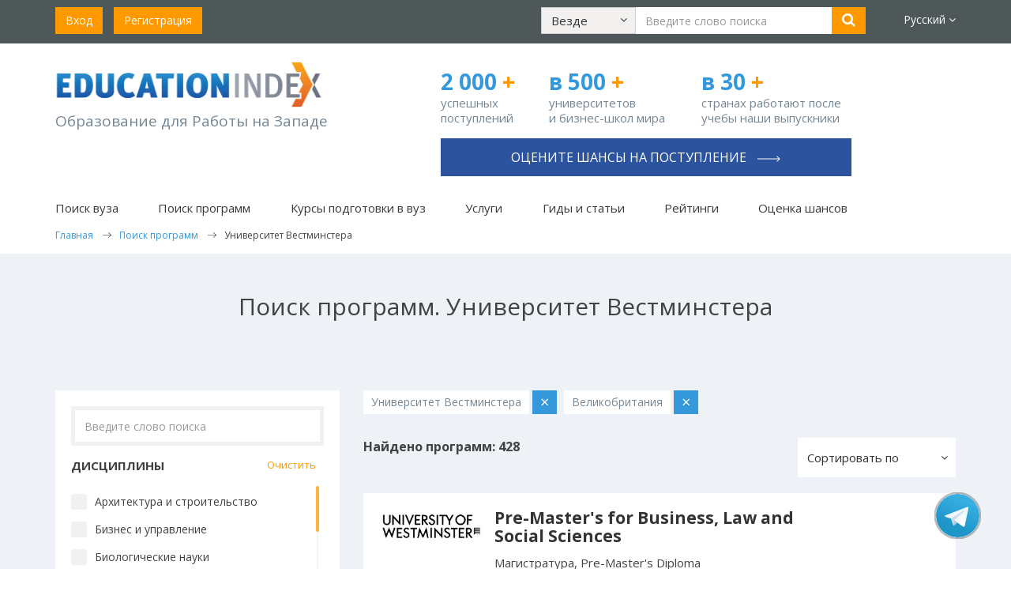

--- FILE ---
content_type: text/html; charset=utf-8
request_url: https://www.educationindex.ru/course-search/university-of-westminster/
body_size: 16967
content:


<!DOCTYPE html>
<html lang="ru">
<head>
    <meta charset="UTF-8">
    <meta http-equiv="X-UA-Compatible" content="IE=edge">
    <meta name="viewport" content="width=device-width, initial-scale=1.0">
    <title>Поиск программ. Университет Вестминстера</title>

    <!-- hreflang tags -->
    <link rel="alternate" hreflang="ru" href="https://www.educationindex.ru/course-search/university-of-westminster/" />
    <link rel="alternate" hreflang="en" href="https://www.educationindex.co.uk/course-search/university-of-westminster/" />
    <link rel="alternate" hreflang="x-default" href="https://www.educationindex.ru/course-search/university-of-westminster/" />
    <!-- end hreflang tags -->

    <link rel="icon" type="image/png" href="/favicon.png" />
    
    <meta property="og:type" content="website" />
    <meta property="og:locale" content="ru_RU" />
    <meta property="og:url" content="https://www.educationindex.ru/course-search/university-of-westminster/" />
    <meta property="og:site_name" content="Поиск программ. Университет Вестминстера" />
    <meta property="og:title" content="Поиск программ. Университет Вестминстера" />
    
    <meta property="og:image" content="https://www.educationindex.ru/images/logo.png" />

        <meta property="og:description" content="Университет Вестминстера | Программы для обучения за рубежом в базе EducationIndex" />
    <meta name="description" content="Университет Вестминстера | Программы для обучения за рубежом в базе EducationIndex">
    <meta name="keywords" content="">
            
    <!-- Google Tag Manager -->
    <script>
        (function (w, d, s, l, i) {
            w[l] = w[l] || []; w[l].push({
                'gtm.start':
                    new Date().getTime(), event: 'gtm.js'
            }); var f = d.getElementsByTagName(s)[0],
                j = d.createElement(s), dl = l != 'dataLayer' ? '&l=' + l : ''; j.async = true; j.src =
                    'https://www.googletagmanager.com/gtm.js?id=' + i + dl; f.parentNode.insertBefore(j, f);
        })(window, document, 'script', 'dataLayer', 'GTM-5CVXW7B');</script>
    <!-- End Google Tag Manager -->
    <!--VK Pixel-->
    <script type="text/javascript">!function () { var t = document.createElement("script"); t.type = "text/javascript", t.async = !0, t.src = 'https://vk.com/js/api/openapi.js?169', t.onload = function () { VK.Retargeting.Init("VK-RTRG-1392481-ggTfr"), VK.Retargeting.Hit() }, document.head.appendChild(t) }();</script>
    <!--End VK Pixel-->
    
    
    
    <link href="/bundles/bootstrap?v=9h-A1QtLlSi9cbHMi4T0e9McB_bF2a5rLA64zc64Zjg1" rel="stylesheet"/>

    <link href='https://fonts.googleapis.com/css?family=Open+Sans:400,700,300&subset=latin,cyrillic-ext' rel='stylesheet' type='text/css'>
    <link href="/bundles/fonts?v=U62gaEmThnxpVdiYONT7pu2jlWAvAq1Ja1qGtkudhsk1" rel="stylesheet"/>

    <link href="/bundles/style?v=pWKhB8smrKcEnbkcLYcRzMhcSXtLZ8qOxrb1WEpgOBM1" rel="stylesheet"/>

    <link href="/bundles/responsive?v=d6fmixi4qVy-aEmZTDGpRc_q0SZu85gBVTTEaj80K6w1" rel="stylesheet"/>

    <link href="/css/flags.css" rel="stylesheet" />
    
    <link href="/css/jquery.mCustomScrollbar.css" rel="stylesheet" />
    
    <link href="/css/jquery.jscrollpane.css" rel="stylesheet" />

    <script src="/bundles/jquery?v=RXlelyWsHZkNGo3Tm2uzM274i6Y0TfxyXdvA20jtUOw1"></script>

    <script src="/bundles/bootstrap-js?v=vVev6aiZO1ttUNpJ4_z5r5Uj5Son6lUeDFXIdfN39OY1"></script>

        <script src="/Scripts/lang/lang.ru.js"></script>
    <script src="/Scripts/angular.js"></script>
    <script type="text/javascript" src="/Scripts/jqwidgets/jquery.sticky.js"></script>
    <script src="/Scripts/jquery.maskedinput.min.js" type="text/javascript"></script>
    
    <script src="/Scripts/template.js?v=20241002"></script>
    
    
    <script async src="//pagead2.googlesyndication.com/pagead/js/adsbygoogle.js"></script>
    <script>
        (adsbygoogle = window.adsbygoogle || []).push({
            google_ad_client: "ca-pub-1062606527852999",
            enable_page_level_ads: true
        });
    </script>

    <script type="text/javascript" src="/Scripts/ga-activecampaign.js"></script>
    <link href="https://fonts.googleapis.com/icon?family=Material+Icons" rel="stylesheet">

    <style>
        .async-hide {
            opacity: 0 !important
        }
    </style>
    <script>
        (function (a, s, y, n, c, h, i, d, e) {
            s.className += ' ' + y; h.start = 1 * new Date;
            h.end = i = function () { s.className = s.className.replace(RegExp(' ?' + y), '') };
            (a[n] = a[n] || []).hide = h; setTimeout(function () { i(); h.end = null }, c); h.timeout = c;
        })(window, document.documentElement, 'async-hide', 'dataLayer', 4000,
            { 'GTM-5DCGJ9Q': true });</script>

    <script>
        (function (i, s, o, g, r, a, m) {
            i['GoogleAnalyticsObject'] = r;
            i[r] = i[r] || function () {
                (i[r].q = i[r].q || []).push(arguments)
            }, i[r].l = 1 * new Date();
            a = s.createElement(o),
                m = s.getElementsByTagName(o)[0];
            a.async = 1;
            a.src = g;
            m.parentNode.insertBefore(a, m)
        })(window, document, 'script', 'https://www.google-analytics.com/analytics.js', 'ga');

        ga('create', 'UA-11563329-2', 'auto');
        ga('require', 'GTM-5DCGJ9Q');
        ga('send', 'pageview');

    </script>
    
    <!-- Facebook Pixel Code -->
    <script>
        !function (f, b, e, v, n, t, s) {
            if (f.fbq) return; n = f.fbq = function () {
                n.callMethod ?
                    n.callMethod.apply(n, arguments) : n.queue.push(arguments)
            };
            if (!f._fbq) f._fbq = n; n.push = n; n.loaded = !0; n.version = '2.0';
            n.queue = []; t = b.createElement(e); t.async = !0;
            t.src = v; s = b.getElementsByTagName(e)[0];
            s.parentNode.insertBefore(t, s)
        }(window, document, 'script',
            'https://connect.facebook.net/en_US/fbevents.js');
        fbq('init', '1203466260029162');
        fbq('track', 'PageView');
    </script>

    <!-- End Facebook Pixel Code -->
    
    
    <script src="/Scripts/jquery.mCustomScrollbar.js" type="text/javascript"></script>
    <script type="text/javascript" src="/Scripts/jquery.jscrollpane.min.js"></script>
    <script type="text/javascript" src="/Scripts/jquery.mousewheel.min.js"></script>
    <script src="/Scripts/app/controllers/coursesearchCtrl.js" type="text/javascript"></script>
    <style type="text/css">
        .com-banner-right{
            height:200px;
        }

        .psearch .psearchItem .psearchItem-content .lowerControls div:last-child {
            padding-left: 0px;
        }
    </style>
    

    <script src="/Scripts/main.js?v=20250306"></script>
</head>
<body ng-app="app">
	<!-- Google Tag Manager (noscript) -->
	<noscript>
		<iframe src="https://www.googletagmanager.com/ns.html?id=GTM-5CVXW7B"
				height="0" width="0" style="display:none;visibility:hidden"></iframe>
	</noscript>
    <!-- End Google Tag Manager (noscript) -->
    <!-- Yandex.Metrika counter -->
    <script type="text/javascript">
        (function (d, w, c) {
            (w[c] = w[c] || []).push(function () {
                try {
                    w.yaCounter36885120 = new Ya.Metrika({
                        id: 36885120,
                        clickmap: true,
                        trackLinks: true,
                        accurateTrackBounce: true
                    });
                } catch (e) { }
            });

            var n = d.getElementsByTagName("script")[0],
                s = d.createElement("script"),
                f = function () { n.parentNode.insertBefore(s, n); };
            s.type = "text/javascript";
            s.async = true;
            s.src = "https://mc.yandex.ru/metrika/watch.js";

            if (w.opera == "[object Opera]") {
                d.addEventListener("DOMContentLoaded", f, false);
            } else { f(); }
        })(document, window, "yandex_metrika_callbacks");
    </script>
    <noscript><div><img src="https://mc.yandex.ru/watch/36885120" style="position:absolute; left:-9999px;" alt="" /></div></noscript>
    <!-- /Yandex.Metrika counter -->
    <noscript><img src="https://vk.com/rtrg?p=VK-RTRG-1392481-ggTfr" style="position:fixed; left:-999px;" alt="" /></noscript>
    <noscript>
        <img height="1" width="1" alt="" src="https://www.facebook.com/tr?id=1203466260029162&ev=PageView&noscript=1" />
    </noscript>
    
	    <div ng-controller="headerCtrl">
        <header id="topheader">
            <div class="container">
                <div class="row hidden-xs">
                    <div class="col-sm-12 reg">
                        <div class="row">
                            <div class="col-sm-4 col-lg-3">
                                <ul class="list-inline">
                                        <li><a href="/login" class="btn btn-orange">Вход</a></li>
                                        <li><a href="/registration" class="btn btn-orange">Регистрация</a></li>
                                </ul>
                            </div>
                            <div class="col-sm-6 col-lg-8 text-center searchTop">
                                <div class="searchForm">
                                    <form class="form-inline">
                                        <div class="form-group">
                                            <div class="dropdown searchDropdown">
                                                <button id="desktopProArea" class="btn btn-default" data-target="javascript:void(0)" data-toggle="dropdown" role="button" aria-haspopup="true" aria-expanded="false">
                                                    <span class="title">{{searchSection.Text}}</span>
                                                    <span class="fa fa-angle-down"></span>
                                                </button>
                                                <ul class="dropdown-menu" aria-labelledby="desktopProArea">
                                                    <li ng-repeat="item in searchSections" ng-class="item.Text==searchSection.Text ? 'active':''">
                                                        <a href="javascript:void(0)" ng-click="setSearchSection(item)">{{item.Text}}</a>
                                                    </li>
                                                </ul>
                                            </div>
                                        </div>
                                        <div class="form-group">
                                            <input type="text" class="form-control searchInput" ng-model="_query" placeholder="Введите слово поиска">
                                        </div>
                                        <div class="form-group">
                                            <button type="button" class="btn btn-orange" onclick="ga('send', 'event', 'Search', 'All website', 'Поиск программ. Университет Вестминстера');" ng-click="searhExec()"><i class="fa fa-search"></i></button>
                                        </div>
                                    </form>
                                </div>
                            </div>
                            <div class="col-sm-2 col-lg-1 text-right languages top-languages">
                                <div class="dropdown">
                                    <a id="lang" href="javascript:void(0)" data-toggle="dropdown" role="button" aria-haspopup="true" aria-expanded="false">Русский <span class="fa fa-angle-down"></span></a>
                                    <ul class="dropdown-menu" aria-labelledby="lang">
                                        <li ng-repeat="item in languages" ng-class="item.Checked ? 'active':''">
                                            <a href="javascript:void(0)" ng-click="item.Checked||getRedirectUrl()">{{item.Text}}</a>
                                        </li>
                                    </ul>
                                </div>
                            </div>
                        </div>
                    </div>
                </div>
                <div class="row visible-xs">
                    <div class="mobMenuBar">
                        <a href="javascript:void(0)" id="mobMenuBarToggle"><i class="fa fa-bars"></i></a>
                    </div>
                    <div class="mobLogo">
                        <a href="/">
                            <img src="/images/logo.png" alt=""/>
                        </a>
                    </div>
                    <ul class="list-inline mobItems">
                        <li><a href="javascript:void(0)" class="searchToggle"><i class="fa fa-search"></i></a></li>
                        <li><a href="/registration"><i class="regIcon"></i></a></li>
                        <li><a href="/login"><i class="userIcon"></i></a></li>
                    </ul>
                    <div class="searchForm searchFormMobile">
                        <form>
                            <div class="form-group">
                                <div class="dropdown searchDropdown">
                                    <button id="mobileProArea" class="btn btn-default" data-target="javascript:void(0)" data-toggle="dropdown" role="button" aria-haspopup="true" aria-expanded="false">
                                        <span class="title">{{searchSection.Text}}</span>
                                        <span class="fa fa-angle-down"></span>
                                    </button>

                                    <ul class="dropdown-menu" aria-labelledby="mobileProArea">
                                        <li ng-repeat="item in searchSections" ng-class="item.Text==searchSection.Text ? 'active':''">
                                            <a href="javascript:void(0)" ng-click="setSearchSection(item)">{{item.Text}}</a>
                                        </li>
                                    </ul>
                                </div>
                            </div>
                            <div class="form-group">
                                <input type="text" class="form-control searchInput" placeholder="" ng-model="_query">
                            </div>
                            <div class="form-group btnInput">
                                <button type="button" class="btn btn-orange" onclick="ga('send', 'event', 'Search', 'All website', 'Поиск программ. Университет Вестминстера');" ng-click="searhExec()"><i class="fa fa-search"></i></button>
                            </div>
                        </form>
                    </div>
                </div>
            </div>
            <div class="mobileMenu">
                <div class="closeBtn">&times;</div>
                <div class="menu">
                    <ul class="level1">
                        <li class="levelFirst levelFirst1">
                            <a class="lnk" href="javascript:void(0);" onclick="showSubMenuItems('Uni', 1);">Поиск вуза <i class="fa fa-angle-right"></i></a>
                            <div class="innerBlock">
                                <div class="innerMenu innerMenuUni">
                                    <ul class="list-unstyled">
                                        <li><a href="/university-search/">Поиск вуза</a></li>
                                        <li><a href="/universities-by-country/">Вузы по странам</a></li>
                                    </ul>
                                </div>
                            </div>
                        </li>
                        <li class="levelFirst levelFirst2">
                            <a class="lnk" href="javascript:void(0);" onclick="showSubMenuItems('Course', 2);">Поиск программ <i class="fa fa-angle-right"></i></a>
                            <div class="innerBlock">
                                <div class="innerMenu innerMenuCourse">
                                    <ul class="list-unstyled">
                                        <li><a href="/course-search/">Поиск программ</a></li>
                                        <li><a href="/courses-by-subject/">Программы по предметам</a></li>
                                    </ul>
                                </div>
                            </div>
                        </li>
                        <li class="levelFirst levelFirst5"><a class="lnk" href="/university-preparation-courses/">Курсы подготовки в вуз</a></li>
                        <li class="levelFirst levelFirst3"><a class="lnk" href="/admission-support/">Услуги</a></li>
                        <li class="levelFirst levelFirst4">
                            <a class="lnk" href="javascript:void(0);" onclick="showSubMenuItems('Article', 4);">Гиды и статьи <i class="fa fa-angle-right"></i></a>
                            <div class="innerBlock">
                                <div class="innerMenu innerMenuArticle">
                                    <ul class="list-unstyled">
                                        <li><a href="/articles/">Гиды и статьи</a></li>
                                        <li><a href="/articles/students-feedback-universities-abroad/">Студенты о вузах</a></li>
                                        <li><a href="/articles/motivation-letter/">Мотивационное письмо</a></li>
                                        <li><a href="/articles/reference-for-student/">Рекомендация студенту</a></li>
                                        <li><a href="/articles/scholarships/">Стипендии</a></li>
                                        
                                        <li><a href="/articles/blog-yany-drapkinoy-uehara/">Блог Яны Драпкиной</a></li>
                                    </ul>
                                </div>
                            </div>
                        </li>
                        <li class="levelFirst levelFirst6"><a class="lnk" href="/articles/university-rankings/">Рейтинги</a></li>
                        <li class="levelFirst levelFirst7"><a class="lnk" onclick="ga('send', 'event', 'Buttons', 'Consultation', 'n/a');" href="/ask-question/">Как выбрать вуз</a></li>
                        <li><a class="lnk" href="/assessment">Оценка шансов</a></li>
                    </ul>
                </div>
            </div>
        </header>

        <section id="sectionTwo" class="visible-xs">
            <div class="container">
                <div class="row">
                        <div class="col-xs-12 n-top-phone-mob ">
                            <a href="/assessment/" onclick="ga('send', 'event', 'Buttons', 'Consultation', 'n/a');" class="btn">Оцените шансы на поступление <span class="right-arrow-for-button"></span></a>
                        </div>
                    <div class="col-xs-4 n-top-number width-30-percent-xxs">
                        <strong>2 000<span> +</span></strong>
                        <p class="n-top-number-first">успешных поступлений</p>
                    </div>
                    <div class="col-xs-4 n-top-number width-30-percent-xxs">
                        <strong>в 500<span> +</span></strong>
                        <p>университетов и&#160;бизнес-школ мира</p>
                    </div>
                    <div class="col-xs-4 n-top-number width-40-percent-xxs">
                        <strong>в 30<span> +</span></strong>
                        <p>странах работают после учебы наши выпускники</p>
                    </div>
                </div>
            </div>
        </section>
        <section id="header" class="hidden-xs">
            <div class="container">
                <div class="row hidden-xs" id="fixheaderlogo">
                        <div class="fixheaderlogo-container">
                            <div class="col-sm-5 logo n-top-logo">
                                <p><a href="/">
                                    <img src="/images/logo.png" alt=""/>
                                </a></p>
                                <p class="caption n-top-logo-slogan">Образование для Работы на Западе</p>
                            </div>
                            <div class="col-sm-7">
                                <div class="row header-right-section">
                                    <div class="col-sm-4 n-top-number">
                                        <strong>2 000 <span>+</span></strong>
                                        <p class="n-top-number-first">успешных поступлений</p>
                                    </div>
                                    <div class="col-sm-4 n-top-number">
                                        <strong>в 500<span> +</span></strong>
                                        <p>университетов и&#160;бизнес-школ мира</p>
                                    </div>
                                    <div class="col-sm-4 n-top-number">
                                        <strong>в 30<span> +</span></strong>
                                        <p>странах работают после учебы наши выпускники</p>
                                    </div>
                                    <div class="col-sm-12 text-right phone-top n-top-phone ">
                                            <a href="/assessment/" onclick="ga('send', 'event', 'Buttons', 'Consultation', 'n/a');" class="btn">Оцените шансы на поступление <span class="right-arrow-for-button"></span></a>
                                    </div>
                                </div>
                            </div>
                        </div>
                </div>
                    <nav class="topnav">
                        <ul class="list-inline">
                            <li class="dropdown">
                                <a id="proUniversitySearch" href="javascript:void(0)" data-hover="dropdown" data-toggle="dropdown" role="button" aria-haspopup="true" aria-expanded="false">Поиск вуза</a>
                                <ul class="dropdown-menu" aria-labelledby="proUniversitySearch">
                                    <li><a href="/university-search/">Поиск вуза</a></li>
                                    <li><a href="/universities-by-country/">Вузы&nbspпо&nbspстранам</a></li>
                                </ul>
                            </li>
                            <li class="dropdown">
                                <a id="proSearchCourse" href="javascript:void(0)" data-hover="dropdown" data-toggle="dropdown" role="button" aria-haspopup="true" aria-expanded="false">Поиск программ</a>
                                <ul class="dropdown-menu dropdown-menu-course-xs" aria-labelledby="proSearchCourse">
                                    <li><a href="/course-search/">Поиск программ</a></li>
                                    <li><a href="/courses-by-subject/">Программы&nbspпо&nbspпредметам</a></li>
                                </ul>
                            </li>
                            <li><a href="/university-preparation-courses/">Курсы подготовки в вуз</a></li>
                            <li class="visible-xs visible-sm"><a href="https://consult.educationindex.ru/?utm_source=educationindex.ru" target="_blank">Карьера</a></li>
                            <li><a href="/admission-support/">Услуги</a></li>
                            <li class="dropdown">
                                <a id="proGuidesAndArticles" href="javascript:void(0)" data-hover="dropdown" data-toggle="dropdown" role="button" aria-haspopup="true" aria-expanded="false">Гиды и статьи</a>
                                <ul class="dropdown-menu" aria-labelledby="proGuidesAndArticles">
                                    <li><a href="/articles/">Гиды и статьи</a></li>
                                    <li><a href="/articles/students-feedback-universities-abroad/">Студенты&nbspо&nbspвузах</a></li>
                                    <li><a href="/articles/motivation-letter/">Мотивационное&nbspписьмо</a></li>
                                    <li><a href="/articles/reference-for-student/">Рекомендация&nbspстуденту</a></li>
                                    <li><a href="/articles/scholarships/">Стипендии</a></li>
                                    
                                    <li><a href="/articles/blog-yany-drapkinoy-uehara/">Блог Яны Драпкиной</a></li>
                                </ul>
                            </li>
                            <li><a class="lnk" href="/articles/university-rankings/">Рейтинги</a></li>
                            <li><a href="/assessment">Оценка шансов</a></li>
                        </ul>
                    </nav>
                                    <div class="row" itemscope itemtype="https://schema.org/BreadcrumbList">
                        <div class="breadcrumbs">
                                <span itemprop="itemListElement" itemscope itemtype="https://schema.org/ListItem">
                                        <a href="/" itemprop="item"><span itemprop="name">Главная</span></a>
                                    <meta itemprop="position" content="1" />
                                </span>
                                <span itemprop="itemListElement" itemscope itemtype="https://schema.org/ListItem">
                                        <a href="/course-search/" itemprop="item"><span itemprop="name">Поиск программ</span></a>
                                    <meta itemprop="position" content="2" />
                                </span>
                                <span itemprop="itemListElement" itemscope itemtype="https://schema.org/ListItem">
                                        <span itemprop="name">Университет Вестминстера</span>
                                    <meta itemprop="position" content="3" />
                                </span>
                        </div>
                    </div>
            </div>
        </section>
    </div>

	
<section class="whereGo paddingInner psearch" ng-controller="coursesearchCtrl">
<div class="container">
<h1 class="hTitle">Поиск программ. Университет Вестминстера</h1>
<div class="subtitle"></div>
<div class="row psearchContent">
<div class="col-sm-4">
    <div class="course-filters-btn">
        <button class="btn" ng-class="(filters_show ? 'btn-orange':'btn-blue')" style="width:100%;height: 50px;font-size: 18px;position:relative;" ng-click="(filters_show=!filters_show)">
            <i class="fa fa-bars" style="position: absolute;left: 10px;top: 35%;"></i>Фильтры
            <i class="fa fa-angle-down" style="position: absolute;right: 10px;top: 35%;"></i>
        </button>
    </div>
    <div class="psearchSidebar course-filters" ng-class="(filters_show ? 'active':'')">
        <form method="GET" autocomplete="off" id="CourseSearchForm" action="{{ '/course-search/' + universitySearchSelected.Alias  }}">
            <div class="form-group s-search search-course-c">
                <input type="text" ng-model="courseSearchSelected" ng-enter="pageNumber=1;execCourseSearch();" ng-init="courseSearchSelected='';" class="form-control form-control-gray" placeholder="Введите слово поиска"/>
                <span ng-click="closeSearchCourse()" ng-show="courseSearchSelected.length>0" class="search-close-btn">×</span>
            </div>
            <div class="form-group psearchSubjects" style="height: auto; margin-bottom: 0; padding-right: 10px;">
                <div class="filter-group-title">Дисциплины<span class="orangeLink" ng-click="clearSubjectCategories()">Очистить</span></div>
            </div>
            <div class="form-group psearchSubjects" id="subjectCategory" style="background: #fff !important">
                <div class="checkbox" ng-repeat="item in subjectCategories">
                    <input id="subjectCategory{{item.Id}}" type="checkbox" ng-change="setSubjectCategory(item)" ng-model='item.Checked' value="{{item.Id}}">
                    <label for="subjectCategory{{item.Id}}"><span>{{item.Title}}</span></label>
                </div>
            </div>
            <div ng-show="subjects.length>0">
                <hr/>
                <div class="form-group psearchSubjects" style="height: auto; margin-bottom: 0; padding-right: 10px;">
                    <div class="filter-group-title">Предметы 2<span class="orangeLink" ng-click="clearSubjects()">Очистить</span></div>
                </div>
                <div class="form-group psearchSubjects" id="subject" style="background: #fff !important">
                    <div class="checkbox" ng-repeat="item in subjects">
                        <input id="subject{{item.Id}}" type="checkbox" ng-change="setSubject(item)" ng-model='item.Checked' value="{{item.Id}}">
                        <label for="subject{{item.Id}}"><span>{{item.Title}}</span></label>
                    </div>
                </div>
            </div>
            <hr />
            <div class="form-group ad">
                <div class="dropdown searchDropdown" id="proCountry">
                    <button type="button" class="btn btn-default" data-target="javascript:void(0)" data-toggle="dropdown" role="button" aria-haspopup="true" aria-expanded="false">
                        <span class="title" compile="locationSelected.Title"></span>
                        <span class="fa fa-angle-down"></span>
                    </button>
                    <div class="horizontal-only dropdown-menu">
                        <ul class="dropdown-menu-ul">
                            <li ng-repeat="item in locations" ng-class="item.Id==locationSelected.Id ? 'active':''">
                                <a href="javascript:void(0);" ng-click="setLocation(item)" compile="item.Title"></a>
                            </li>
                        </ul>
                    </div>
                </div>
            </div>
            <div class="form-group ad">
                <div class="dropdown searchDropdown">
                    <button id="proStudyCurrency" class="btn btn-default" data-target="javascript:void(0)" data-toggle="dropdown" role="button" aria-haspopup="true" aria-expanded="false">
                        <span class="title">{{currencySelected.Title}}</span>
                        <span class="fa fa-angle-down"></span>
                    </button>

                    <ul class="dropdown-menu" aria-labelledby="proStudyCurrency">
                        <li ng-repeat="item in currencies" ng-class="item.Id==currencySelected.Id ? 'active':''">
                            <a href="javascript:void(0);" ng-click="setCurrency(item)" compile="item.Title"></a>
                        </li>
                    </ul>
                </div>
            </div>
            <div>
                <div class="form-group psearchSubjects" style="height: auto; margin-bottom: 0; padding-right: 10px;">
                    <div class="filter-group-title">Стоимость <span class="orangeLink" ng-click="clearFees()">Очистить</span></div>
                </div>
                <div class="form-group psearchSubjects" id="fees" style="background: #fff !important;">
                    <div class="checkbox" ng-repeat="item in fees">
                        <input id="fees{{item.Id}}" type="checkbox" ng-change="setFees(item)" ng-model='item.Checked' value="{{item.Id}}">
                        <label for="fees{{item.Id}}"><span>{{item.Title}}</span></label>
                    </div>
                </div>
            </div>
            <div>
                <hr />
                <div class="form-group psearchSubjects" style="height: auto; margin-bottom: 0; padding-right: 10px;">
                    <div class="filter-group-title">Продолжительность <span class="orangeLink" ng-click="clearDurations()">Очистить</span></div>
                </div>
                <div class="form-group psearchSubjects" id="durations" style="background: #fff !important;">
                    <div class="checkbox" ng-repeat="item in durations">
                        <input id="durations{{item.Id}}" type="checkbox" ng-change="setDuration(item)" ng-model='item.Checked' value="{{item.Id}}">
                        <label for="durations{{item.Id}}"><span>{{item.Title}}</span></label>
                    </div>
                </div>
            </div>
            <div class="form-group ad">
                <div class="dropdown searchDropdown">
                    <button id="proCourses" class="btn btn-default" data-target="javascript:void(0)" data-toggle="dropdown" role="button" aria-haspopup="true" aria-expanded="false">
                        <span class="title">{{courseTypeSelected.Title}}</span>
                        <span class="fa fa-angle-down"></span>
                    </button>

                    <ul class="dropdown-menu" aria-labelledby="proCourses">
                        <li ng-repeat="item in courseTypes" ng-class="item.Id==courseTypeSelected.Id ? 'active':''">
                            <a href="javascript:void(0);" ng-click="setCourseType(item)" compile="item.Title"></a>
                        </li>
                    </ul>
                </div>
            </div>
            <div class="form-group ad">
                <div class="dropdown searchDropdown">
                    <button id="proStudy" class="btn btn-default" data-target="javascript:void(0)" data-toggle="dropdown" role="button" aria-haspopup="true" aria-expanded="false">
                        <span class="title">{{educationTypeSelected.Title}}</span>
                        <span class="fa fa-angle-down"></span>
                    </button>

                    <ul class="dropdown-menu" aria-labelledby="proStudy">
                        <li ng-repeat="item in educationTypes" ng-class="item.Id==educationTypeSelected.Id ? 'active':''">
                            <a href="javascript:void(0);" ng-click="setEducationType(item)" compile="item.Title"></a>
                        </li>
                    </ul>
                </div>
            </div>
            <div class="form-group search-course-uni">
                <input type="text" ng-model="universitySearchSelected.Title" ng-enter="universitySearchSelected.Id=0;universitySearch = [];pageNumber=1;execCourseSearch();" ng-change="getUniversitySearch()" class="form-control form-control-gray" placeholder="Выберите вуз"/>
                <span ng-click="closeSearchUniversity()" ng-show="universitySearchSelected.Title.length>0" class="search-close-btn">×</span>
                <div class="dropdown searchDropdown open">
                    <ul class="dropdown-menu sortby-dropdown open " aria-labelledby="sortby">
                        <li ng-show="universitySearchLoading" class="loading-autocomplete"><img src="/images/loading.gif" alt=""/></li>
                        <li ng-repeat="item in universitySearch">
                            <a href="javascript:void(0)" ng-click="setUniversitySearch(item)">{{item.Text}}</a>
                        </li>
                    </ul>
                </div>
            </div>
            <div>
                <hr />
                <div class="form-group psearchSubjects" style="height: auto; margin-bottom: 0; padding-right: 10px;">
                    <div class="filter-group-title">Стипендии <span class="orangeLink" ng-click="clearScholarships()">Очистить</span></div>
                </div>
                <div class="form-group psearchSubjects" id="scholarship" style="background: #fff !important;">
                    <div class="checkbox" ng-repeat="item in scholarships">
                        <input id="scholarship{{item.Id}}" type="checkbox" ng-change="setScholarship(item)" ng-model='item.Checked' value="{{item.Id}}">
                        <label for="scholarship{{item.Id}}"><span>{{item.Title}}</span></label>
                    </div>
                </div>
            </div>
            <div class="form-group ad-search">
                <input class="btn btn-blue" ng-click="updateCourseView();" onclick="ga('send', 'event', 'Search', 'Courses', 'Поиск программ. Университет Вестминстера');" type="button" value="Поиск" />
                
            </div>
            <input type="hidden" ng-init="fees_string=''" />
            <input type="hidden" ng-init="durations_string=''" />
            <input type="hidden" ng-init="tags_string=''" name="tags" value="{{tags_string}}" />
            <input type="hidden" name="university" value="{{universitySearchSelected.Title}}" ng-init="language_id=2;currencySelected.Id=1;universitySearchSelected.Alias='university-of-westminster';universitySearchSelected.Title='Университет Вестминстера';universitySearchSelected.Id='645';"/>
            <input type="hidden" name="query" value="{{courseSearchSelected}}"/>
            <input type="hidden" ng-init="courseTypeSelected.Id=0" name="coursetypeid" value="{{courseTypeSelected.Id}}"/>
            <input type="hidden" ng-init="locationSelected.Id=-1" name="location" value="{{locationSelected.Id}}"/>
            <input type="hidden" ng-init="subjectCategoriesSelected=[]" name="subjectcategories" value="{{subjectCategoriesSelectedString}}"/>
            <input type="hidden" ng-init="subjectsSelected=[]" name="subjects" value="{{subjectsSelectedString}}"/>
            <input type="hidden" ng-init="courseSorting.Id=1;" name="sorting" value="{{courseSorting.Id}}"/>
            <input type="hidden" ng-init="educationTypeSelected.Id=0;" name="studymodeid" value="{{educationTypeSelected.Id}}"/>
            <input type="hidden" ng-init="init();" />
        </form>
    </div>
    <div class="hidden-md-down" style="margin-top:20px;">
        <a href="/university-preparation-courses/">
            <div class="com-banner-right" style="background-image: url('https://upload.educationindex.co.uk/img/banner/ifp_banner.png');">
                <div class="com-banner-right-wrapper"></div>
                <div class="com-banner-right-content">
                    <div class="com-banner-right-text">
                        Подготовительные курсы за рубежом
                    </div>
                </div>
            </div>
        </a>
    </div>
</div><!-- .col-sm-4 -->
<div class="col-sm-8">
    <div class="row">
        <div class="col-xs-12">
            <div class="searchTag" ng-repeat="item in subjectCategoriesSelected">
                <div class="tagName">{{item.Title}}</div>
                <div class="remove" ng-click="setSubjectCategory(item)">&times;</div>
            </div>
            <div class="searchTag" ng-repeat="item in subjectsSelected">
                <div class="tagName">{{item.Title}}</div>
                <div class="remove" ng-click="setSubject(item)">&times;</div>
            </div>
            <div class="searchTag" ng-show="universitySearchSelected.Title.length>0">
                <div class="tagName">{{universitySearchSelected.Title}}</div>
                <div class="remove" ng-click="closeSearchUniversity()">&times;</div>
            </div>
            <div class="searchTag" ng-show="educationTypeSelected.Id>0">
                <div class="tagName">{{educationTypeSelected.Title}}</div>
                <div class="remove" ng-click="clearEducationType()">&times;</div>
            </div>
            <div class="searchTag" ng-show="courseTypeSelected.Id>0">
                <div class="tagName">{{courseTypeSelected.Title}}</div>
                <div class="remove" ng-click="clearCourseType()">&times;</div>
            </div>
            <div class="searchTag" ng-show="locationSelected.Id!=0 && locationSelected.Title.length>0">
                <div class="tagName">{{replaceAll(locationSelected.Title)}}</div>
                <div class="remove" ng-click="clearLocation()">&times;</div>
            </div>
            <div class="searchTag" ng-repeat="item in scholarshipsSelected">
                <div class="tagName">{{item.Title}}</div>
                <div class="remove" ng-click="setScholarship(item)">&times;</div>
            </div>
        </div>
    </div>
    
    <div class="row">
        <div class="col-xs-12">
            <div class="col-xs-6 subinfo">
                <strong>Найдено программ: {{totalItems}}</strong>
            </div>
            <div class="">
                <div class="dropdown searchDropdown c-title">
                    <button id="sortby" class="btn btn-default" data-target="javascript:void(0)" data-toggle="dropdown" role="button" aria-haspopup="true" aria-expanded="false">
                        <span class="title">{{courseSorting.Title}}</span>
                        <span class="fa fa-angle-down"></span>
                    </button>
                    <ul class="dropdown-menu sortby-dropdown" aria-labelledby="sortby">
                        <li ng-repeat="item in courseSortings" ng-class="item.Id==courseSorting.Id ? 'active':''">
                            <a href="javascript:void(0)" ng-click="setCourseSorting(item)">{{item.Title}}</a>
                        </li>
                    </ul>
                </div>
            </div>
        </div>
    </div>
    <div class="row">
        <div class="col-xs-12">
            
            <div class="main-ajax-data-box" ng-class="loading ? 'active':''">
                <div id="course-items" class="ajax-data-box">
                        <div class="psearchItem">
                            <div class="psearchItem-logo">
                                <img src="https://upload.educationindex.co.uk/img/unithumbnail/237178733.jpg" alt="Университет Вестминстера" class="img-responsive psearchItem-Thumb" />
                            </div>
                            <div class="psearchItem-content">
                                <div class="title">
                                    <a href="/course-search/university-of-westminster/postgraduate/pre-masters-diploma/business-law-and-social-sciences1">Pre-Master&#39;s for Business, Law and Social Sciences</a>
                                </div>
                                    <div class="subtitle">Магистратура, Pre-Master&#39;s Diploma</div>
                                <p><a href="/university-search/university-of-westminster" class="orangeLink">Университет Вестминстера</a></p>
                                <p><div class="flag flag-gb"></div>&nbsp;<span class="u-country">Великобритания</span></p>
                                <div class="psearchItem-fee-xs">
                                        <p><b>18710 &#163;/год</b></p>
                                                                            <p><img src="/images/one-time.jpg" width="16" height="16" /> Кол-во лет: 1 </p>
                                </div>
                                    <p><img src="/images/calendar.png" /> Начало: янв</p>
                                <div class="lowerControls">
                                    <div class="text-center">
                                        <a href="/course-search/university-of-westminster/postgraduate/pre-masters-diploma/business-law-and-social-sciences1" class="btn btn-orange btn-block">Подробнее</a>
                                    </div>
                                </div>
                            </div>
                            <div class="psearchItem-fee">
                                <div class="ctrls">
                                    <ul class="list-inline oneControls">
                                            <li class="chart">
                                                <div class="hint">Для сравнения авторизуйтесь</div>
                                                <span class="one-star"></span>
                                            </li>
                                    </ul>
                                </div>
                                    <p><b>18710 &#163;/год</b></p>
                                                                    <p>Кол-во лет: 1 </p>
                            </div>

                            

                            
                        </div>
                        <div class="psearchItem">
                            <div class="psearchItem-logo">
                                <img src="https://upload.educationindex.co.uk/img/unithumbnail/237178733.jpg" alt="Университет Вестминстера" class="img-responsive psearchItem-Thumb" />
                            </div>
                            <div class="psearchItem-content">
                                <div class="title">
                                    <a href="/course-search/university-of-westminster/postgraduate/pre-masters-diploma/science-and-engineering1">Pre-Master&#39;s for Science and Engineering</a>
                                </div>
                                    <div class="subtitle">Магистратура, Pre-Master&#39;s Diploma</div>
                                <p><a href="/university-search/university-of-westminster" class="orangeLink">Университет Вестминстера</a></p>
                                <p><div class="flag flag-gb"></div>&nbsp;<span class="u-country">Великобритания</span></p>
                                <div class="psearchItem-fee-xs">
                                        <p><b>18950 &#163;/год</b></p>
                                                                            <p><img src="/images/one-time.jpg" width="16" height="16" /> Кол-во лет: 1 </p>
                                </div>
                                    <p><img src="/images/calendar.png" /> Начало: янв</p>
                                <div class="lowerControls">
                                    <div class="text-center">
                                        <a href="/course-search/university-of-westminster/postgraduate/pre-masters-diploma/science-and-engineering1" class="btn btn-orange btn-block">Подробнее</a>
                                    </div>
                                </div>
                            </div>
                            <div class="psearchItem-fee">
                                <div class="ctrls">
                                    <ul class="list-inline oneControls">
                                            <li class="chart">
                                                <div class="hint">Для сравнения авторизуйтесь</div>
                                                <span class="one-star"></span>
                                            </li>
                                    </ul>
                                </div>
                                    <p><b>18950 &#163;/год</b></p>
                                                                    <p>Кол-во лет: 1 </p>
                            </div>

                            

                            
                        </div>
                        <div class="psearchItem">
                            <div class="psearchItem-logo">
                                <img src="https://upload.educationindex.co.uk/img/unithumbnail/237178733.jpg" alt="Университет Вестминстера" class="img-responsive psearchItem-Thumb" />
                            </div>
                            <div class="psearchItem-content">
                                <div class="title">
                                    <a href="/course-search/university-of-westminster/international-foundation/first-year/business1">International Year One in Business</a>
                                </div>
                                    <div class="subtitle">Подготовка в вуз, First Year</div>
                                <p><a href="/university-search/university-of-westminster" class="orangeLink">Университет Вестминстера</a></p>
                                <p><div class="flag flag-gb"></div>&nbsp;<span class="u-country">Великобритания</span></p>
                                <div class="psearchItem-fee-xs">
                                        <p><b>14470 &#163;/год</b></p>
                                                                            <p><img src="/images/one-time.jpg" width="16" height="16" /> Кол-во лет: 1 </p>
                                </div>
                                    <p><img src="/images/calendar.png" /> Начало: янв</p>
                                <div class="lowerControls">
                                    <div class="text-center">
                                        <a href="/course-search/university-of-westminster/international-foundation/first-year/business1" class="btn btn-orange btn-block">Подробнее</a>
                                    </div>
                                </div>
                            </div>
                            <div class="psearchItem-fee">
                                <div class="ctrls">
                                    <ul class="list-inline oneControls">
                                            <li class="chart">
                                                <div class="hint">Для сравнения авторизуйтесь</div>
                                                <span class="one-star"></span>
                                            </li>
                                    </ul>
                                </div>
                                    <p><b>14470 &#163;/год</b></p>
                                                                    <p>Кол-во лет: 1 </p>
                            </div>

                            

                            
                        </div>
                        <div class="psearchItem">
                            <div class="psearchItem-logo">
                                <img src="https://upload.educationindex.co.uk/img/unithumbnail/237178733.jpg" alt="Университет Вестминстера" class="img-responsive psearchItem-Thumb" />
                            </div>
                            <div class="psearchItem-content">
                                <div class="title">
                                    <a href="/course-search/university-of-westminster/international-foundation/foundation/business-law-and-social-sciences">Foundation Certificate for Business, Law and Social Sciences</a>
                                </div>
                                    <div class="subtitle">Подготовка в вуз, Foundation</div>
                                <p><a href="/university-search/university-of-westminster" class="orangeLink">Университет Вестминстера</a></p>
                                <p><div class="flag flag-gb"></div>&nbsp;<span class="u-country">Великобритания</span></p>
                                <div class="psearchItem-fee-xs">
                                        <p><b>17420 &#163;/год</b></p>
                                                                            <p><img src="/images/one-time.jpg" width="16" height="16" /> Кол-во лет: 1 </p>
                                </div>
                                    <p><img src="/images/calendar.png" /> Начало: янв</p>
                                <div class="lowerControls">
                                    <div class="text-center">
                                        <a href="/course-search/university-of-westminster/international-foundation/foundation/business-law-and-social-sciences" class="btn btn-orange btn-block">Подробнее</a>
                                    </div>
                                </div>
                            </div>
                            <div class="psearchItem-fee">
                                <div class="ctrls">
                                    <ul class="list-inline oneControls">
                                            <li class="chart">
                                                <div class="hint">Для сравнения авторизуйтесь</div>
                                                <span class="one-star"></span>
                                            </li>
                                    </ul>
                                </div>
                                    <p><b>17420 &#163;/год</b></p>
                                                                    <p>Кол-во лет: 1 </p>
                            </div>

                            

                            
                        </div>
                        <div class="psearchItem">
                            <div class="psearchItem-logo">
                                <img src="https://upload.educationindex.co.uk/img/unithumbnail/237178733.jpg" alt="Университет Вестминстера" class="img-responsive psearchItem-Thumb" />
                            </div>
                            <div class="psearchItem-content">
                                <div class="title">
                                    <a href="/course-search/university-of-westminster/international-foundation/foundation/science-and-engineering">Foundation Certificate for Science and Engineering</a>
                                </div>
                                    <div class="subtitle">Подготовка в вуз, Foundation</div>
                                <p><a href="/university-search/university-of-westminster" class="orangeLink">Университет Вестминстера</a></p>
                                <p><div class="flag flag-gb"></div>&nbsp;<span class="u-country">Великобритания</span></p>
                                <div class="psearchItem-fee-xs">
                                        <p><b>18180 &#163;/год</b></p>
                                                                            <p><img src="/images/one-time.jpg" width="16" height="16" /> Кол-во лет: 1 </p>
                                </div>
                                    <p><img src="/images/calendar.png" /> Начало: янв</p>
                                <div class="lowerControls">
                                    <div class="text-center">
                                        <a href="/course-search/university-of-westminster/international-foundation/foundation/science-and-engineering" class="btn btn-orange btn-block">Подробнее</a>
                                    </div>
                                </div>
                            </div>
                            <div class="psearchItem-fee">
                                <div class="ctrls">
                                    <ul class="list-inline oneControls">
                                            <li class="chart">
                                                <div class="hint">Для сравнения авторизуйтесь</div>
                                                <span class="one-star"></span>
                                            </li>
                                    </ul>
                                </div>
                                    <p><b>18180 &#163;/год</b></p>
                                                                    <p>Кол-во лет: 1 </p>
                            </div>

                            

                            
                        </div>
                        <div class="psearchItem">
                            <div class="psearchItem-logo">
                                <img src="https://upload.educationindex.co.uk/img/unithumbnail/237178733.jpg" alt="Университет Вестминстера" class="img-responsive psearchItem-Thumb" />
                            </div>
                            <div class="psearchItem-content">
                                <div class="title">
                                    <a href="/course-search/university-of-westminster/international-foundation/foundation/foundation-certificate-for-art-and-design">Foundation Certificate for Art and Design</a>
                                </div>
                                    <div class="subtitle">Подготовка в вуз, Foundation</div>
                                <p><a href="/university-search/university-of-westminster" class="orangeLink">Университет Вестминстера</a></p>
                                <p><div class="flag flag-gb"></div>&nbsp;<span class="u-country">Великобритания</span></p>
                                <div class="psearchItem-fee-xs">
                                        <p><b>16480 &#163;/год</b></p>
                                                                            <p><img src="/images/one-time.jpg" width="16" height="16" /> Кол-во лет: 1 </p>
                                </div>
                                    <p><img src="/images/calendar.png" /> Начало: янв</p>
                                <div class="lowerControls">
                                    <div class="text-center">
                                        <a href="/course-search/university-of-westminster/international-foundation/foundation/foundation-certificate-for-art-and-design" class="btn btn-orange btn-block">Подробнее</a>
                                    </div>
                                </div>
                            </div>
                            <div class="psearchItem-fee">
                                <div class="ctrls">
                                    <ul class="list-inline oneControls">
                                            <li class="chart">
                                                <div class="hint">Для сравнения авторизуйтесь</div>
                                                <span class="one-star"></span>
                                            </li>
                                    </ul>
                                </div>
                                    <p><b>16480 &#163;/год</b></p>
                                                                    <p>Кол-во лет: 1 </p>
                            </div>

                            

                            
                        </div>
                        <div class="psearchItem">
                            <div class="psearchItem-logo">
                                <img src="https://upload.educationindex.co.uk/img/unithumbnail/237178733.jpg" alt="Университет Вестминстера" class="img-responsive psearchItem-Thumb" />
                            </div>
                            <div class="psearchItem-content">
                                <div class="title">
                                    <a href="/course-search/university-of-westminster/postgraduate/ma/english-literature-ma">Английская литература</a>
                                </div>
                                    <div class="subtitle">MA, English Literature</div>
                                <p><a href="/university-search/university-of-westminster" class="orangeLink">Университет Вестминстера</a></p>
                                <p><div class="flag flag-gb"></div>&nbsp;<span class="u-country">Великобритания</span></p>
                                <div class="psearchItem-fee-xs">
                                                                            <p><img src="/images/one-time.jpg" width="16" height="16" /> Кол-во лет: 1 </p>
                                </div>
                                    <p><img src="/images/calendar.png" /> Начало: сентябрь</p>
                                <div class="lowerControls">
                                    <div class="text-center">
                                        <a href="/course-search/university-of-westminster/postgraduate/ma/english-literature-ma" class="btn btn-orange btn-block">Подробнее</a>
                                    </div>
                                </div>
                            </div>
                            <div class="psearchItem-fee">
                                <div class="ctrls">
                                    <ul class="list-inline oneControls">
                                            <li class="chart">
                                                <div class="hint">Для сравнения авторизуйтесь</div>
                                                <span class="one-star"></span>
                                            </li>
                                    </ul>
                                </div>
                                                                    <p>Кол-во лет: 1 </p>
                            </div>

                            

                            
                        </div>
                        <div class="psearchItem">
                            <div class="psearchItem-logo">
                                <img src="https://upload.educationindex.co.uk/img/unithumbnail/237178733.jpg" alt="Университет Вестминстера" class="img-responsive psearchItem-Thumb" />
                            </div>
                            <div class="psearchItem-content">
                                <div class="title">
                                    <a href="/course-search/university-of-westminster/postgraduate/ma/interior-design">Дизайн интерьеров</a>
                                </div>
                                    <div class="subtitle">MA, Interior Design</div>
                                <p><a href="/university-search/university-of-westminster" class="orangeLink">Университет Вестминстера</a></p>
                                <p><div class="flag flag-gb"></div>&nbsp;<span class="u-country">Великобритания</span></p>
                                <div class="psearchItem-fee-xs">
                                                                            <p><img src="/images/one-time.jpg" width="16" height="16" /> Кол-во лет: 1 </p>
                                </div>
                                    <p><img src="/images/calendar.png" /> Начало: сентябрь</p>
                                <div class="lowerControls">
                                    <div class="text-center">
                                        <a href="/course-search/university-of-westminster/postgraduate/ma/interior-design" class="btn btn-orange btn-block">Подробнее</a>
                                    </div>
                                </div>
                            </div>
                            <div class="psearchItem-fee">
                                <div class="ctrls">
                                    <ul class="list-inline oneControls">
                                            <li class="chart">
                                                <div class="hint">Для сравнения авторизуйтесь</div>
                                                <span class="one-star"></span>
                                            </li>
                                    </ul>
                                </div>
                                                                    <p>Кол-во лет: 1 </p>
                            </div>

                            

                            
                        </div>
                        <div class="psearchItem">
                            <div class="psearchItem-logo">
                                <img src="https://upload.educationindex.co.uk/img/unithumbnail/237178733.jpg" alt="Университет Вестминстера" class="img-responsive psearchItem-Thumb" />
                            </div>
                            <div class="psearchItem-content">
                                <div class="title">
                                    <a href="/course-search/university-of-westminster/postgraduate/llm/european-union-law">Законодательство Европейского Союза</a>
                                </div>
                                    <div class="subtitle">LLM, European Union Law</div>
                                <p><a href="/university-search/university-of-westminster" class="orangeLink">Университет Вестминстера</a></p>
                                <p><div class="flag flag-gb"></div>&nbsp;<span class="u-country">Великобритания</span></p>
                                <div class="psearchItem-fee-xs">
                                                                            <p><img src="/images/one-time.jpg" width="16" height="16" /> Кол-во лет: 1 </p>
                                </div>
                                <div class="lowerControls">
                                    <div class="text-center">
                                        <a href="/course-search/university-of-westminster/postgraduate/llm/european-union-law" class="btn btn-orange btn-block">Подробнее</a>
                                    </div>
                                </div>
                            </div>
                            <div class="psearchItem-fee">
                                <div class="ctrls">
                                    <ul class="list-inline oneControls">
                                            <li class="chart">
                                                <div class="hint">Для сравнения авторизуйтесь</div>
                                                <span class="one-star"></span>
                                            </li>
                                    </ul>
                                </div>
                                                                    <p>Кол-во лет: 1 </p>
                            </div>

                            

                            
                        </div>
                        <div class="psearchItem">
                            <div class="psearchItem-logo">
                                <img src="https://upload.educationindex.co.uk/img/unithumbnail/237178733.jpg" alt="Университет Вестминстера" class="img-responsive psearchItem-Thumb" />
                            </div>
                            <div class="psearchItem-content">
                                <div class="title">
                                    <a href="/course-search/university-of-westminster/postgraduate/msc/information-systems">Информационные системы</a>
                                </div>
                                    <div class="subtitle">MSc, Information Systems</div>
                                <p><a href="/university-search/university-of-westminster" class="orangeLink">Университет Вестминстера</a></p>
                                <p><div class="flag flag-gb"></div>&nbsp;<span class="u-country">Великобритания</span></p>
                                <div class="psearchItem-fee-xs">
                                                                            <p><img src="/images/one-time.jpg" width="16" height="16" /> Кол-во лет: 1 </p>
                                </div>
                                    <p><img src="/images/calendar.png" /> Начало: сентябрь</p>
                                <div class="lowerControls">
                                    <div class="text-center">
                                        <a href="/course-search/university-of-westminster/postgraduate/msc/information-systems" class="btn btn-orange btn-block">Подробнее</a>
                                    </div>
                                </div>
                            </div>
                            <div class="psearchItem-fee">
                                <div class="ctrls">
                                    <ul class="list-inline oneControls">
                                            <li class="chart">
                                                <div class="hint">Для сравнения авторизуйтесь</div>
                                                <span class="one-star"></span>
                                            </li>
                                    </ul>
                                </div>
                                                                    <p>Кол-во лет: 1 </p>
                            </div>

                            

                            
                        </div>
                        <div class="psearchItem">
                            <div class="psearchItem-logo">
                                <img src="https://upload.educationindex.co.uk/img/unithumbnail/237178733.jpg" alt="Университет Вестминстера" class="img-responsive psearchItem-Thumb" />
                            </div>
                            <div class="psearchItem-content">
                                <div class="title">
                                    <a href="/course-search/university-of-westminster/postgraduate/msc/cellular-pathology">Клеточная патология</a>
                                </div>
                                    <div class="subtitle">MSc, Cellular Pathology</div>
                                <p><a href="/university-search/university-of-westminster" class="orangeLink">Университет Вестминстера</a></p>
                                <p><div class="flag flag-gb"></div>&nbsp;<span class="u-country">Великобритания</span></p>
                                <div class="psearchItem-fee-xs">
                                                                    </div>
                                    <p><img src="/images/calendar.png" /> Начало: сентябрь</p>
                                <div class="lowerControls">
                                    <div class="text-center">
                                        <a href="/course-search/university-of-westminster/postgraduate/msc/cellular-pathology" class="btn btn-orange btn-block">Подробнее</a>
                                    </div>
                                </div>
                            </div>
                            <div class="psearchItem-fee">
                                <div class="ctrls">
                                    <ul class="list-inline oneControls">
                                            <li class="chart">
                                                <div class="hint">Для сравнения авторизуйтесь</div>
                                                <span class="one-star"></span>
                                            </li>
                                    </ul>
                                </div>
                                                            </div>

                            

                            
                        </div>
                        <div class="psearchItem">
                            <div class="psearchItem-logo">
                                <img src="https://upload.educationindex.co.uk/img/unithumbnail/237178733.jpg" alt="Университет Вестминстера" class="img-responsive psearchItem-Thumb" />
                            </div>
                            <div class="psearchItem-content">
                                <div class="title">
                                    <a href="/course-search/university-of-westminster/postgraduate/msc/computer-science-msc">Компьютерные исследования</a>
                                </div>
                                    <div class="subtitle">MSc, Computer Science</div>
                                <p><a href="/university-search/university-of-westminster" class="orangeLink">Университет Вестминстера</a></p>
                                <p><div class="flag flag-gb"></div>&nbsp;<span class="u-country">Великобритания</span></p>
                                <div class="psearchItem-fee-xs">
                                                                            <p><img src="/images/one-time.jpg" width="16" height="16" /> Кол-во лет: 1 </p>
                                </div>
                                    <p><img src="/images/calendar.png" /> Начало: сентябрь</p>
                                <div class="lowerControls">
                                    <div class="text-center">
                                        <a href="/course-search/university-of-westminster/postgraduate/msc/computer-science-msc" class="btn btn-orange btn-block">Подробнее</a>
                                    </div>
                                </div>
                            </div>
                            <div class="psearchItem-fee">
                                <div class="ctrls">
                                    <ul class="list-inline oneControls">
                                            <li class="chart">
                                                <div class="hint">Для сравнения авторизуйтесь</div>
                                                <span class="one-star"></span>
                                            </li>
                                    </ul>
                                </div>
                                                                    <p>Кол-во лет: 1 </p>
                            </div>

                            

                            
                        </div>
                        <div class="psearchItem">
                            <div class="psearchItem-logo">
                                <img src="https://upload.educationindex.co.uk/img/unithumbnail/237178733.jpg" alt="Университет Вестминстера" class="img-responsive psearchItem-Thumb" />
                            </div>
                            <div class="psearchItem-content">
                                <div class="title">
                                    <a href="/course-search/university-of-westminster/postgraduate/msc/logistics-and-supply-chain-management">Логистика и управление цепями поставок</a>
                                </div>
                                    <div class="subtitle">MSc, Logistics and Supply Chain Management</div>
                                <p><a href="/university-search/university-of-westminster" class="orangeLink">Университет Вестминстера</a></p>
                                <p><div class="flag flag-gb"></div>&nbsp;<span class="u-country">Великобритания</span></p>
                                <div class="psearchItem-fee-xs">
                                                                            <p><img src="/images/one-time.jpg" width="16" height="16" /> Кол-во лет: 1 </p>
                                </div>
                                    <p><img src="/images/calendar.png" /> Начало: сентябрь</p>
                                <div class="lowerControls">
                                    <div class="text-center">
                                        <a href="/course-search/university-of-westminster/postgraduate/msc/logistics-and-supply-chain-management" class="btn btn-orange btn-block">Подробнее</a>
                                    </div>
                                </div>
                            </div>
                            <div class="psearchItem-fee">
                                <div class="ctrls">
                                    <ul class="list-inline oneControls">
                                            <li class="chart">
                                                <div class="hint">Для сравнения авторизуйтесь</div>
                                                <span class="one-star"></span>
                                            </li>
                                    </ul>
                                </div>
                                                                    <p>Кол-во лет: 1 </p>
                            </div>

                            

                            
                        </div>
                        <div class="psearchItem">
                            <div class="psearchItem-logo">
                                <img src="https://upload.educationindex.co.uk/img/unithumbnail/237178733.jpg" alt="Университет Вестминстера" class="img-responsive psearchItem-Thumb" />
                            </div>
                            <div class="psearchItem-content">
                                <div class="title">
                                    <a href="/course-search/university-of-westminster/postgraduate/msc/medical-microbiology">Медицинская микробиология</a>
                                </div>
                                    <div class="subtitle">MSc, Medical Microbiology</div>
                                <p><a href="/university-search/university-of-westminster" class="orangeLink">Университет Вестминстера</a></p>
                                <p><div class="flag flag-gb"></div>&nbsp;<span class="u-country">Великобритания</span></p>
                                <div class="psearchItem-fee-xs">
                                                                            <p><img src="/images/one-time.jpg" width="16" height="16" /> Кол-во лет: 1 </p>
                                </div>
                                    <p><img src="/images/calendar.png" /> Начало: сентябрь</p>
                                <div class="lowerControls">
                                    <div class="text-center">
                                        <a href="/course-search/university-of-westminster/postgraduate/msc/medical-microbiology" class="btn btn-orange btn-block">Подробнее</a>
                                    </div>
                                </div>
                            </div>
                            <div class="psearchItem-fee">
                                <div class="ctrls">
                                    <ul class="list-inline oneControls">
                                            <li class="chart">
                                                <div class="hint">Для сравнения авторизуйтесь</div>
                                                <span class="one-star"></span>
                                            </li>
                                    </ul>
                                </div>
                                                                    <p>Кол-во лет: 1 </p>
                            </div>

                            

                            
                        </div>
                        <div class="psearchItem">
                            <div class="psearchItem-logo">
                                <img src="https://upload.educationindex.co.uk/img/unithumbnail/237178733.jpg" alt="Университет Вестминстера" class="img-responsive psearchItem-Thumb" />
                            </div>
                            <div class="psearchItem-content">
                                <div class="title">
                                    <a href="/course-search/university-of-westminster/postgraduate/msc/medical-biotechnology">Медицинские биотехнологии</a>
                                </div>
                                    <div class="subtitle">MSc, Medical Biotechnology</div>
                                <p><a href="/university-search/university-of-westminster" class="orangeLink">Университет Вестминстера</a></p>
                                <p><div class="flag flag-gb"></div>&nbsp;<span class="u-country">Великобритания</span></p>
                                <div class="psearchItem-fee-xs">
                                                                            <p><img src="/images/one-time.jpg" width="16" height="16" /> Кол-во лет: 1 </p>
                                </div>
                                    <p><img src="/images/calendar.png" /> Начало: сентябрь</p>
                                <div class="lowerControls">
                                    <div class="text-center">
                                        <a href="/course-search/university-of-westminster/postgraduate/msc/medical-biotechnology" class="btn btn-orange btn-block">Подробнее</a>
                                    </div>
                                </div>
                            </div>
                            <div class="psearchItem-fee">
                                <div class="ctrls">
                                    <ul class="list-inline oneControls">
                                            <li class="chart">
                                                <div class="hint">Для сравнения авторизуйтесь</div>
                                                <span class="one-star"></span>
                                            </li>
                                    </ul>
                                </div>
                                                                    <p>Кол-во лет: 1 </p>
                            </div>

                            

                            
                        </div>
                        <div class="psearchItem">
                            <div class="psearchItem-logo">
                                <img src="https://upload.educationindex.co.uk/img/unithumbnail/237178733.jpg" alt="Университет Вестминстера" class="img-responsive psearchItem-Thumb" />
                            </div>
                            <div class="psearchItem-content">
                                <div class="title">
                                    <a href="/course-search/university-of-westminster/postgraduate/ma/international-relations-ma">Международные отношения</a>
                                </div>
                                    <div class="subtitle">MA, International Relations</div>
                                <p><a href="/university-search/university-of-westminster" class="orangeLink">Университет Вестминстера</a></p>
                                <p><div class="flag flag-gb"></div>&nbsp;<span class="u-country">Великобритания</span></p>
                                <div class="psearchItem-fee-xs">
                                                                            <p><img src="/images/one-time.jpg" width="16" height="16" /> Кол-во лет: 1 </p>
                                </div>
                                    <p><img src="/images/calendar.png" /> Начало: сентябрь</p>
                                <div class="lowerControls">
                                    <div class="text-center">
                                        <a href="/course-search/university-of-westminster/postgraduate/ma/international-relations-ma" class="btn btn-orange btn-block">Подробнее</a>
                                    </div>
                                </div>
                            </div>
                            <div class="psearchItem-fee">
                                <div class="ctrls">
                                    <ul class="list-inline oneControls">
                                            <li class="chart">
                                                <div class="hint">Для сравнения авторизуйтесь</div>
                                                <span class="one-star"></span>
                                            </li>
                                    </ul>
                                </div>
                                                                    <p>Кол-во лет: 1 </p>
                            </div>

                            

                            
                        </div>
                        <div class="psearchItem">
                            <div class="psearchItem-logo">
                                <img src="https://upload.educationindex.co.uk/img/unithumbnail/237178733.jpg" alt="Университет Вестминстера" class="img-responsive psearchItem-Thumb" />
                            </div>
                            <div class="psearchItem-content">
                                <div class="title">
                                    <a href="/course-search/university-of-westminster/postgraduate/msc/project-management">Проектный менеджмент</a>
                                </div>
                                    <div class="subtitle">MSc, Project Management</div>
                                <p><a href="/university-search/university-of-westminster" class="orangeLink">Университет Вестминстера</a></p>
                                <p><div class="flag flag-gb"></div>&nbsp;<span class="u-country">Великобритания</span></p>
                                <div class="psearchItem-fee-xs">
                                                                    </div>
                                    <p><img src="/images/calendar.png" /> Начало: сентябрь</p>
                                <div class="lowerControls">
                                    <div class="text-center">
                                        <a href="/course-search/university-of-westminster/postgraduate/msc/project-management" class="btn btn-orange btn-block">Подробнее</a>
                                    </div>
                                </div>
                            </div>
                            <div class="psearchItem-fee">
                                <div class="ctrls">
                                    <ul class="list-inline oneControls">
                                            <li class="chart">
                                                <div class="hint">Для сравнения авторизуйтесь</div>
                                                <span class="one-star"></span>
                                            </li>
                                    </ul>
                                </div>
                                                            </div>

                            

                            
                        </div>
                        <div class="psearchItem">
                            <div class="psearchItem-logo">
                                <img src="https://upload.educationindex.co.uk/img/unithumbnail/237178733.jpg" alt="Университет Вестминстера" class="img-responsive psearchItem-Thumb" />
                            </div>
                            <div class="psearchItem-content">
                                <div class="title">
                                    <a href="/course-search/university-of-westminster/postgraduate/msc/business-psychology">Психология бизнеса</a>
                                </div>
                                    <div class="subtitle">MSc, Business Psychology</div>
                                <p><a href="/university-search/university-of-westminster" class="orangeLink">Университет Вестминстера</a></p>
                                <p><div class="flag flag-gb"></div>&nbsp;<span class="u-country">Великобритания</span></p>
                                <div class="psearchItem-fee-xs">
                                                                            <p><img src="/images/one-time.jpg" width="16" height="16" /> Кол-во лет: 1 </p>
                                </div>
                                    <p><img src="/images/calendar.png" /> Начало: сентябрь</p>
                                <div class="lowerControls">
                                    <div class="text-center">
                                        <a href="/course-search/university-of-westminster/postgraduate/msc/business-psychology" class="btn btn-orange btn-block">Подробнее</a>
                                    </div>
                                </div>
                            </div>
                            <div class="psearchItem-fee">
                                <div class="ctrls">
                                    <ul class="list-inline oneControls">
                                            <li class="chart">
                                                <div class="hint">Для сравнения авторизуйтесь</div>
                                                <span class="one-star"></span>
                                            </li>
                                    </ul>
                                </div>
                                                                    <p>Кол-во лет: 1 </p>
                            </div>

                            

                            
                        </div>
                        <div class="psearchItem">
                            <div class="psearchItem-logo">
                                <img src="https://upload.educationindex.co.uk/img/unithumbnail/237178733.jpg" alt="Университет Вестминстера" class="img-responsive psearchItem-Thumb" />
                            </div>
                            <div class="psearchItem-content">
                                <div class="title">
                                    <a href="/course-search/university-of-westminster/postgraduate/msc/health-psychology">Психология в здравоохранении</a>
                                </div>
                                    <div class="subtitle">MSc, Health Psychology</div>
                                <p><a href="/university-search/university-of-westminster" class="orangeLink">Университет Вестминстера</a></p>
                                <p><div class="flag flag-gb"></div>&nbsp;<span class="u-country">Великобритания</span></p>
                                <div class="psearchItem-fee-xs">
                                                                    </div>
                                    <p><img src="/images/calendar.png" /> Начало: сентябрь</p>
                                <div class="lowerControls">
                                    <div class="text-center">
                                        <a href="/course-search/university-of-westminster/postgraduate/msc/health-psychology" class="btn btn-orange btn-block">Подробнее</a>
                                    </div>
                                </div>
                            </div>
                            <div class="psearchItem-fee">
                                <div class="ctrls">
                                    <ul class="list-inline oneControls">
                                            <li class="chart">
                                                <div class="hint">Для сравнения авторизуйтесь</div>
                                                <span class="one-star"></span>
                                            </li>
                                    </ul>
                                </div>
                                                            </div>

                            

                            
                        </div>
                        <div class="psearchItem">
                            <div class="psearchItem-logo">
                                <img src="https://upload.educationindex.co.uk/img/unithumbnail/237178733.jpg" alt="Университет Вестминстера" class="img-responsive psearchItem-Thumb" />
                            </div>
                            <div class="psearchItem-content">
                                <div class="title">
                                    <a href="/course-search/university-of-westminster/postgraduate/msc/software-engineering-msc">Системное программирование</a>
                                </div>
                                    <div class="subtitle">MSc, Software Engineering</div>
                                <p><a href="/university-search/university-of-westminster" class="orangeLink">Университет Вестминстера</a></p>
                                <p><div class="flag flag-gb"></div>&nbsp;<span class="u-country">Великобритания</span></p>
                                <div class="psearchItem-fee-xs">
                                                                            <p><img src="/images/one-time.jpg" width="16" height="16" /> Кол-во лет: 1 </p>
                                </div>
                                    <p><img src="/images/calendar.png" /> Начало: сентябрь</p>
                                <div class="lowerControls">
                                    <div class="text-center">
                                        <a href="/course-search/university-of-westminster/postgraduate/msc/software-engineering-msc" class="btn btn-orange btn-block">Подробнее</a>
                                    </div>
                                </div>
                            </div>
                            <div class="psearchItem-fee">
                                <div class="ctrls">
                                    <ul class="list-inline oneControls">
                                            <li class="chart">
                                                <div class="hint">Для сравнения авторизуйтесь</div>
                                                <span class="one-star"></span>
                                            </li>
                                    </ul>
                                </div>
                                                                    <p>Кол-во лет: 1 </p>
                            </div>

                            

                            
                        </div>
                </div>
                <img src="/images/loading.gif" class="loader"/>
            </div>
            <div class="pagination1" dynamic="pagination" ng-show="totalPages>1">
            </div>
            
        </div>
    </div>
    <div class="visible-xs" style="margin-top:20px;">
        <a href="/university-preparation-courses/">
            <div class="com-banner-right" style="background-image: url('https://upload.educationindex.co.uk/img/banner/ifp_banner.png');">
                <div class="com-banner-right-wrapper"></div>
                <div class="com-banner-right-content">
                    <div class="com-banner-right-text">
                        Подготовительные курсы за рубежом
                    </div>
                </div>
            </div>
        </a>
    </div>
</div>
</div>
</div>
    <input type="hidden" ng-init="txtSaveRule='Для сравнения авторизуйтесь';txtAskQuestion='Задать вопрос';txtMore='Подробнее';txtStart='Начало:';isAuth=false;pageSize=20;totalItems=428;totalPages=22;txtSave='Сравнить';txtSaved='Добавлено в сравнение';updateCoursePagination();"/>
</section>

<div id="preLoader" class="modal fade bs-example-modal-lg" tabindex="-1" role="dialog" aria-labelledby="myLargeModalLabel" aria-hidden="true">
    <div class="modal-dialog modal-lg" style="height: 100%; text-align: center;">
        <img src="/images/3.gif" style="vertical-align: middle; position: absolute; top: 40%;" height="100" width="100">
    </div>
</div>
	    <footer id="footerBottom" ng-controller="footerCtrl">
        
        


<section class="navigation paddingInner">
    <div class="container">
        <div class="row">
                <div class="col-sm-4 footLinks">
                    <div class="footer-group-link">
                        <a href="/course-search/">Поиск программ вузов мира</a>
                    </div>
                    <ul>
                            <li>
                                <a href="/course-search/">Поисковик программ</a>
                            </li>
                            <li>
                                <a href="/courses-by-subject/">Программы по предметам</a>
                            </li>
                            <li>
                                <a href="/university-search/">Поиск вузов</a>
                            </li>
                            <li>
                                <a href="/universities-by-country/">Вузы по странам</a>
                            </li>
                    </ul>
                </div>
                <div class="col-sm-4 footLinks">
                    <div class="footer-group-link">
                        <a href="/admission-support/">Помощь в поступлении</a>
                    </div>
                    <ul>
                            <li>
                                <a href="/admission-support/individualnyy-podbor-programm-i-universitetov/">Подбор программ</a>
                            </li>
                            <li>
                                <a href="/admission-support/individualnaya-konsultatciya/">Личная консультация</a>
                            </li>
                            <li>
                                <a href="/admission-support/podgotovka-motivatcionnogo-pisma/">Мотивационное письмо</a>
                            </li>
                            <li>
                                <a href="/admission-support/polnoe-soprovozhdenie-postupleniya-v-zarubezhnyy-vuz/">Полное сопровождение</a>
                            </li>
                    </ul>
                </div>
                <div class="col-sm-4 footLinks">
                    <div class="footer-group-link">
                        <a href="/articles/">Высшее образование за рубежом</a>
                    </div>
                    <ul>
                            <li>
                                <a href="/articles/university-rankings/">Рейтинги вузов мира</a>
                            </li>
                            <li>
                                <a href="/articles/higher-education-in-the-usa/">Образование в США</a>
                            </li>
                            <li>
                                <a href="/articles/higher-education-in-the-uk/">Образование в Британии</a>
                            </li>
                            <li>
                                <a href="/articles/higher-education-netherlands/">Образование в Голландии</a>
                            </li>
                    </ul>
                </div>
        </div>
    </div>
</section>

        <section id="footer" class="paddingInner">
            <div class="container">
                <div class="row">
                    <div class="col-sm-4 left-footer-column">
                        <p class="copy">&copy; Educationindex.ru 2009 - 2026</p>
                        <p class="aboutFoot">Все права защищены и охраняются законом. Использование любых материалов сайта разрешено только при получении согласия правообладателя.</p>
                    </div>
                    <div class="col-sm-2">
                        <ul class="footNav">
                            <li><a href="/about/">О нас</a></li>
                            <li><a href="/contact/">Контакты</a></li>
                                <li><a href="/about/#vacancy_nav">Вакансии</a></li>
                            <li><a href="/map/">Карта сайта</a></li>
                        </ul>
                    </div>
                    <div class="col-md-2 col-sm-6">
                        <ul class="footNav">
                                <li><a href="/terms/">Пользовательское&nbsp;соглашение</a></li>
                                <li><a href="/copyright/">Публичная&nbsp;оферта</a></li>
                                <li><a href="/privacy/">Политика&nbsp;конфиденциальности</a></li>
                        </ul>
                    </div>
                    <div class="col-md-3 col-md-offset-1 col-xs-12 text-center social-media-section-bottom">
                        <p>Подписывайтесь на <br/> наши соц.сети:</p>
                        <ul class="list-inline socLinks">
	<li><a href="https://www.youtube.com/channel/UCp9XNMc1axQ4d34VeH-k0Ow" target="_blank"><img src="/images/youtube.png" /></a></li>
	<li><a href="https://www.instagram.com/yana.drapkina.uehara/" target="_blank"><img src="/images/instagram.png" /></a></li>
	<li><a href="https://www.facebook.com/yana.drapkina" target="_blank"><img src="/images/facebook.jpg" /></a></li>
	<li><a href="https://t.me/globalcareerdegree/672" target="_blank"><img src="/images/telegram.png" /></a></li>
</ul>

                    </div>
                </div>
            </div>
        </section>
    </footer>

	        <script src="https://educationindex.activehosted.com/f/embed.php?id=56" charset="utf-8"></script>

    <!-- This site is converting visitors into subscribers and customers with OptinMonster - https://optinmonster.com -->
			<!--<script type="text/javascript" src="https://a.omappapi.com/app/js/api.min.js" data-account="144487" data-user="131992" async></script>-->
			<!-- / OptinMonster -->
			<!--activehosted-->
		</body>
	</html>


--- FILE ---
content_type: text/html; charset=utf-8
request_url: https://www.educationindex.ru/Course/GetCourseSortings
body_size: -43
content:
[{"Id":1,"Title":"Сортировать по"},{"Id":3,"Title":"По вузам"}]

--- FILE ---
content_type: text/html; charset=utf-8
request_url: https://www.educationindex.ru/datasource/GetStudyModes
body_size: -15
content:
[{"Id":0,"Title":"Форма обучения"},{"Id":1,"Title":"Дневное"},{"Id":2,"Title":"Вечернее"},{"Id":3,"Title":"Онлайн"}]

--- FILE ---
content_type: text/html; charset=utf-8
request_url: https://www.educationindex.ru/datasource/GetCountries
body_size: 358
content:
[{"Id":0,"Title":"Страна","Alias":null,"Code":null,"CodePhone":null,"Position":0,"Lang":0,"Count":0},{"Id":-1,"Title":"Великобритания","Alias":null,"Code":null,"CodePhone":null,"Position":0,"Lang":2,"Count":0},{"Id":2,"Title":"&nbsp;&nbsp;&nbsp;&nbsp;&nbsp;&nbsp;Англия, кроме Лондона","Alias":null,"Code":null,"CodePhone":null,"Position":0,"Lang":2,"Count":0},{"Id":1,"Title":"&nbsp;&nbsp;&nbsp;&nbsp;&nbsp;&nbsp;Лондон","Alias":null,"Code":null,"CodePhone":null,"Position":0,"Lang":2,"Count":0},{"Id":5,"Title":"&nbsp;&nbsp;&nbsp;&nbsp;&nbsp;&nbsp;Северная Ирландия","Alias":null,"Code":null,"CodePhone":null,"Position":0,"Lang":2,"Count":0},{"Id":4,"Title":"&nbsp;&nbsp;&nbsp;&nbsp;&nbsp;&nbsp;Уэльс","Alias":null,"Code":null,"CodePhone":null,"Position":0,"Lang":2,"Count":0},{"Id":3,"Title":"&nbsp;&nbsp;&nbsp;&nbsp;&nbsp;&nbsp;Шотландия","Alias":null,"Code":null,"CodePhone":null,"Position":0,"Lang":2,"Count":0},{"Id":-80,"Title":"Германия","Alias":null,"Code":null,"CodePhone":null,"Position":0,"Lang":2,"Count":0},{"Id":-149,"Title":"Голландия","Alias":null,"Code":null,"CodePhone":null,"Position":0,"Lang":2,"Count":0},{"Id":-101,"Title":"Ирландия","Alias":null,"Code":null,"CodePhone":null,"Position":0,"Lang":2,"Count":0},{"Id":-187,"Title":"Испания","Alias":null,"Code":null,"CodePhone":null,"Position":0,"Lang":2,"Count":0},{"Id":-104,"Title":"Италия","Alias":null,"Code":null,"CodePhone":null,"Position":0,"Lang":2,"Count":0},{"Id":-40,"Title":"Канада","Alias":null,"Code":null,"CodePhone":null,"Position":0,"Lang":2,"Count":0},{"Id":-55,"Title":"Кипр","Alias":null,"Code":null,"CodePhone":null,"Position":0,"Lang":2,"Count":0},{"Id":-47,"Title":"Китай","Alias":null,"Code":null,"CodePhone":null,"Position":0,"Lang":2,"Count":0},{"Id":-2,"Title":"Россия","Alias":null,"Code":null,"CodePhone":null,"Position":0,"Lang":2,"Count":0},{"Id":-180,"Title":"Сингапур","Alias":null,"Code":null,"CodePhone":null,"Position":0,"Lang":2,"Count":0},{"Id":-216,"Title":"США","Alias":null,"Code":null,"CodePhone":null,"Position":0,"Lang":2,"Count":0},{"Id":-76,"Title":"Франция","Alias":null,"Code":null,"CodePhone":null,"Position":0,"Lang":2,"Count":0},{"Id":-58,"Title":"Чехия","Alias":null,"Code":null,"CodePhone":null,"Position":0,"Lang":2,"Count":0},{"Id":-198,"Title":"Швейцария","Alias":null,"Code":null,"CodePhone":null,"Position":0,"Lang":2,"Count":0},{"Id":-197,"Title":"Швеция","Alias":null,"Code":null,"CodePhone":null,"Position":0,"Lang":2,"Count":0}]

--- FILE ---
content_type: text/html; charset=utf-8
request_url: https://www.educationindex.ru/datasource/GetCourseTypes
body_size: 201
content:
[{"Id":0,"Title":"Уровень программы","Position":0,"Lang":0,"Items":null},{"Id":6,"Title":"Подготовка в вуз","Position":1,"Lang":2,"Items":null},{"Id":1,"Title":"Первое высшее","Position":2,"Lang":2,"Items":null},{"Id":2,"Title":"Магистратура","Position":3,"Lang":2,"Items":null},{"Id":4,"Title":"MBA","Position":4,"Lang":2,"Items":null},{"Id":5,"Title":"Аспирантура","Position":5,"Lang":2,"Items":null},{"Id":9,"Title":"A-levels","Position":6,"Lang":2,"Items":null},{"Id":7,"Title":"Курсы английского","Position":7,"Lang":2,"Items":null},{"Id":8,"Title":"Короткие курсы","Position":8,"Lang":2,"Items":null},{"Id":3,"Title":"Довузовские программы","Position":9,"Lang":2,"Items":null}]

--- FILE ---
content_type: text/html; charset=utf-8
request_url: https://www.educationindex.ru/datasource/GetPhones
body_size: 124
content:
[{"Value":"+7 (499) 647 73 66","Text":"Москва","Checked":true},{"Value":"+55 (21) 40420238","Text":"Рио де Жанейро","Checked":false},{"Value":"+55 (11) 31817921","Text":"Сан Пауло","Checked":false},{"Value":"Education_Index","Text":"Skype","Checked":false}]

--- FILE ---
content_type: text/html; charset=utf-8
request_url: https://www.google.com/recaptcha/api2/aframe
body_size: 270
content:
<!DOCTYPE HTML><html><head><meta http-equiv="content-type" content="text/html; charset=UTF-8"></head><body><script nonce="I__Z0XD_TQWQPcDzPMjJ_g">/** Anti-fraud and anti-abuse applications only. See google.com/recaptcha */ try{var clients={'sodar':'https://pagead2.googlesyndication.com/pagead/sodar?'};window.addEventListener("message",function(a){try{if(a.source===window.parent){var b=JSON.parse(a.data);var c=clients[b['id']];if(c){var d=document.createElement('img');d.src=c+b['params']+'&rc='+(localStorage.getItem("rc::a")?sessionStorage.getItem("rc::b"):"");window.document.body.appendChild(d);sessionStorage.setItem("rc::e",parseInt(sessionStorage.getItem("rc::e")||0)+1);localStorage.setItem("rc::h",'1769186950633');}}}catch(b){}});window.parent.postMessage("_grecaptcha_ready", "*");}catch(b){}</script></body></html>

--- FILE ---
content_type: text/css; charset=utf-8
request_url: https://www.educationindex.ru/bundles/style?v=pWKhB8smrKcEnbkcLYcRzMhcSXtLZ8qOxrb1WEpgOBM1
body_size: 39318
content:
/* Minification failed. Returning unminified contents.
(7759,37): run-time error CSS1030: Expected identifier, found ':'
(7759,43): run-time error CSS1031: Expected selector, found ')'
(7759,43): run-time error CSS1025: Expected comma or open brace, found ')'
 */
@charset "utf-8";


html, body, ul, li, p, div, h1, h2, h3, h4, h5 {
	margin: 0;
	font-family: 'Open Sans';
	padding: 0;
}

body {
	background-color: #fff;
	-webkit-transition:	all 0.3s ease;
    -moz-transition:	all 0.3s ease;
    -ms-transition:		all 0.3s ease;
    transition:			all 0.3s ease;
	color:#424242;
}

.py-2 {
    padding-bottom:20px!important;
    padding-top:20px!important;
}

.pb-0 {
    padding-bottom: 0px !important;
}

.pl-0 {
    padding-left: 0px !important;
}

.pr-0 {
    padding-right: 0px !important;
}

.my-0 {
    margin-bottom:0px!important;
    margin-top:0rem!important
}

.mb-4 {
    margin-bottom: 2rem!important;
}

.pt-1 {
    padding-top: 10px!important;
}

.mb-5 {
    margin-bottom: 4rem !important;
}

.pt-0
{
    padding-top: 0px!important;
}
.mt-0 {
    margin-top: 0!important;
}
.mt-1-5 {
    margin-top: 1.5rem !important;
}

.text-bigger {
    font-size: 16px;
}

.form-control, .btn, .fa, a, li {
	outline: 0 !important;
}

#topheader {
	background-color: #4e5859;
	color: #fff;
	line-height: 50px;
}

#topheader a {
	color: #fff;
}

#topheader .btn.btn-orange {
    padding-top: 6px;
    padding-bottom: 6px;
}

.smallMenu a:hover {
	color: #ffa51d !important
}

.btn, .form-control {
	border-radius: 0 !important;
}

.searchBlock .form-control {
	height:50px;
}

input[type=checkbox] {
	display: none;
}

.ur-content .u-desc {
	margin-top:-10px;
}

.checkbox label {
	border-radius: 3px;
	background:#f2f1ef;
	width:20px;
	height:20px;
	display:inline-block;
	position:relative;
}

.form-group label {
	margin-bottom:10px !important;
}

.reg-form li input::-webkit-input-placeholder,
.contact1 #phone::-webkit-input-placeholder,
.page-template-page-portfolio .wpcf7-form-control-wrap input[type="submit"]::-webkit-input-placeholder,
.contact .wpcf7-form-control-wrap input::-webkit-input-placeholder,
.consultation .wpcf7-form-control-wrap input[type="text"]::-webkit-input-placeholder {
   color: #424242;
}

.reg-form li input:-moz-placeholder,
.contact1 #phone:-moz-placeholder,
.page-template-page-portfolio .wpcf7-form-control-wrap input[type="submit"]:-moz-placeholder,
.contact .wpcf7-form-control-wrap input:-moz-placeholder,
.consultation .wpcf7-form-control-wrap input[type="text"]:-moz-placeholder {
   color: #424242;
}

.reg-form li input::-moz-placeholder,
.contact1 #phone::-moz-placeholder,
.page-template-page-portfolio .wpcf7-form-control-wrap input[type="submit"]::-moz-placeholder,
.contact .wpcf7-form-control-wrap input::-moz-placeholder,
.consultation .wpcf7-form-control-wrap input[type="text"]::-moz-placeholder {
   color: #424242;
}

.reg-form li input:-ms-input-placeholder,
.contact1 #phone:-ms-input-placeholder,
.page-template-page-portfolio .wpcf7-form-control-wrap input[type="submit"]:-ms-input-placeholder,
.contact .wpcf7-form-control-wrap input:-ms-input-placeholder,
.consultation .wpcf7-form-control-wrap input[type="text"]:-ms-input-placeholder {  
   color: #424242;
}

.reg-form li input::placeholder,
.contact1 #phone::placeholder,
.page-template-page-portfolio .wpcf7-form-control-wrap input[type="submit"]::placeholder,
.contact .wpcf7-form-control-wrap input::placeholder,
.consultation .wpcf7-form-control-wrap input[type="text"]::placeholder {
	color: #424242;
}

.checkbox label:before {
	position:absolute;
	left:0;
	top:0;
}

.searchDropdown .title {
	font-size:15px;
}

.banner2 {
	width:100%;
	height:150px;
	background:#cccccc;
	/*color:#fff;
	font-size:30px;
	text-align:center;
	line-height:150px;*/
    margin: 0;
    padding: 0;
}
.banner2 img {
    width: 100%;
    height: 100%;
}

.wrapper1 .container {
	padding-left:0;
	padding-right:0;
}

.checkbox label span {
	display: block;
    width: 150px;
    padding-left: 10px;
}

input[type=checkbox]:checked + label:before {
	content: "";
	display:inline-block;
	width:20px;
	height:20px;
	background:url("../images/input.png");
	font-size: 15px;
	font-weight:bold;
	color: #424242;
	text-align: center;
    line-height: 15px;
	
}

.form-control {
	-o-box-shadow:none !important;
	-moz-box-shadow:none !important;
	-webkit-box-shadow:none !important;
	box-shadow:none !important;
}

.searchBlock input[type="text"] {
	background:#fff;
}

.searchBlock .btn-orange {
	width:50px;
	height:50px;
	border:none !important;
	/*border-right:1px solid #ccc !important;*/
}

.newsItem .cover,
.worldItem .cover,
.popularItem .cover, 
.whereGoItem .cover {
	position:relative;
	-webkit-transition:	all 0.3s ease;
    -moz-transition:	all 0.3s ease;
    -ms-transition:		all 0.3s ease;
    transition:			all 0.3s ease;
	cursor:pointer;
}

.newsItem,
.worldItem,
.popularItem, 
.whereGoItem {
	-webkit-transition:	all 0.3s ease;
    -moz-transition:	all 0.3s ease;
    -ms-transition:		all 0.3s ease;
    transition:			all 0.3s ease;
	cursor:pointer;
	outline: 0;
}

.newsItem .cover:before,
.worldItem .cover:before,
.popularItem .cover:before,
.whereGoItem .cover:before {
	background:rgba(0,0,0,0);
	-webkit-transition:	all 0.3s ease;
    -moz-transition:	all 0.3s ease;
    -ms-transition:		all 0.3s ease;
    transition:			all 0.3s ease;
}

.newsItem:hover .cover:before,
.worldItem:hover .cover:before,
.popularItem:hover .cover:before, 
.whereGoItem:hover .cover:before {
	display:block;
	content:"";
	position:absolute;
	top:0;
	right:0;
	bottom:0;
	left:0;
	width:100%;
	height:100%;
	background:rgba(0,0,0,0.5);
}

.newsItem:hover .heading a,
.worldItem:hover .heading a,
.popularItem:hover .heading a, 
.whereGoItem:hover .heading {
	color:#ffa51d;
}

.worldItem img {
	margin: 0 auto;
    max-height: 100px;
    min-height: 70px;
    width: auto;
}

.languages .dropdown-menu .active a {
	color:#ff9900 !important;
}

#lang:hover {
	color:#ff9900 !important;
}

.uBlock {
	padding-bottom:40px !important;
}

.fa-search {
	color:#fff !important;
}

.class1 {
	color:#ffa51d !important;
}

.whatStudyItem {
	-webkit-transition:	all 0.3s ease;
    -moz-transition:	all 0.3s ease;
    -ms-transition:		all 0.3s ease;
    transition:			all 0.3s ease;
	cursor:pointer;
}

.whatStudyItem .cover {
	position:relative;
}

.whatStudyItem:hover .cover:before {
	display:block;
	content:"";
	position:absolute;
	top:0;
	right:0;
	bottom:0;
	left:0;
	width:100%;
	height:100%;
	background:rgba(0,0,0,0.5);
}

.whatStudyItem:hover .heading {
	color:#ffa51d;
}

.top-languages .dropdown-menu, .languages .dropdown-menu {
	margin: 0 !important;
	margin-left: -30px !important;
	min-width: 120px;
	text-align: center;
}

.languages .dropdown-menu {
	margin-left: -50px !important
}

.top-languages .dropdown-menu {
	margin-left: 10px !important
}

#header {
	padding: 20px 0;
}

#header.hidden-xs {
    padding: 30px 0px 15px 0px;
}

.logo .caption {
	color: #768693
}

.topnav {
	margin-top: 30px;
}

.topnav a {
	color: #3a3a3a;
}

.topnav a:hover, .topnav a:active, .topnav a:focus {
	text-decoration: none;
	color: #eb8d01;
}

.topnav li {
	width: 13.8%;
	text-align: center;
	word-wrap: break-word;
}

.login {
	position:relative;
	padding-right:15px;
}

.login:hover {
	color:#ffa51d !important;
	text-decoration:none !important;
}

.list-inline a:hover {
	/*color:#ff9900 !important;*/
	text-decoration:none !important;
}

.btn-orange:hover {
	color:#fff !important;
}

.login:before {
	content:"";
	display:block;
	width:20px;
	height:20px;
	background:url("../images/ava1.png");
	position:absolute;
	left:-30px;
	top:0;
}

.login:hover:before {
	background:url("../images/ava2.png");
}

.topnav li.dropdown ul li {
	width: 100%;
	padding: 0;
	/*border-bottom: 1px solid #cccccc;*/
}

.topnav li.dropdown ul li a {
	padding: 10px 15px;
	text-align: left;
}

.topnav li.dropdown ul li a:hover {
	background-color: #ff9900;
	color: #fff;
	border-color: #ff9900;
}

.dropdown-menu {
	background-color: #f2f1ef;
	border-radius: 0;
	border:1px solid #cccccc;
	padding: 0;
	border-bottom: 0;
}

.languages .dropdown-menu a {
	padding: 10px 15px;
	color: #333 !important;
}

.languages .dropdown-menu .active a {
	background-color: #f2f1ef
}

.phone-top .languages {
	max-width: 100px;
	float: right;
}

.searchTop {
	position: relative;
}

.searchTop a:hover {
	color: #ffa51d;
}

.searchForm {
    width: 450px;
    z-index: 1;
    background-color: #4e5859;
    float: right; 
}

.searchForm .form-group {
    margin-bottom: 5px;
}

.userIcon {
    display: block;
    width: 20px;
    height: 20px;
    background: url("../images/ava1.png");
}

@media screen and (min-width: 747px) {
	.userIcon:hover {
		background: url("../images/ava2.png");
	}
    .mobile-break {
        display: none;
    }
    .desctop-pb-2 {
        padding-bottom:2.5rem;
    }
    .desctop-pb-1 {
        padding-bottom: 1rem;
    }
    .desctop-pl-1 {
        padding-left:1.5rem;
    }
    .desctop-pr-1 {
        padding-right:1.5rem;
    }
}

@media (min-width: 747px){
    .inputBlock {
        margin-bottom: 20px !important;
    }
    .left-title {
        padding-left: 40px !important;
    }
    .checkbox-style{
        padding-left:0!important;
    }
  }

.block-btn {
    margin-top: 10px !important;
    margin-bottom:10px!important;
}

.regIcon {
	display: block;
    width: 20px;
    height: 20px;
    background: url("../images/lock.png");
}

.searchForm .searchArea {
	width: 150px;
	margin-right: -5px;
}

.searchForm .searchInput {
    width: 250px;
    margin-right: -5px;
    border-color: #ccc;
    border: 1px solid transparent;
}

.btn-orange .fa-search {
	font-size: 18px;
	color:#fff !important;
}

.btn {
	padding:5px 12px;
}
.btn-lg {
				padding: 10px 16px;
}

#desktopProArea {
	padding:6px 12px 5px;
}

.u-whereGo .searchDropdown button.btn-default {
	-o-text-overflow: ellipsis;
	-moz-text-overflow: ellipsis;
	-webkit-text-overflow: ellipsis;
	text-overflow: 'hidden';
}

/* banner */

.coverOuter {
	min-height: 80px;
}

#sliderBanner {
	height: 440px;
}

#sliderBanner .item {
	background-repeat: no-repeat;
	background-size: cover;
	background-position: center;
	color: #424242;
	height: 440px;
	width: 100%;
}

#sliderBanner .item h2 {
	width: 35%;
	margin-top: 10%;
	font-weight: lighter;
	font-size: 42px;
}

#sliderBanner .carousel-indicators {
	left: 21%;
}

#r-university-slider .carousel-indicators li,
#sliderBanner .carousel-indicators li {
	background-color: #768693;
	border: 0;
	width: 12px;
	height: 12px;
	margin: 1px;
}

#r-university-slider .carousel-indicators li,
#sliderBanner .carousel-indicators .active {
	background-color: #ff9900;
	margin: 1px;
}

/* buttons */

.btn-orange {
	background-color: #ff9900;
	border-color: #ff9900;
	color: #fff;
}
.btn-orange:hover {
	background-color: #f57c00;
	border-color: #f57c00;
	color: #fff;
}
.btn-green {
    background-color: #4caf50;
    border-color: #4caf50;
    color: #fff;
}
.btn-green:hover {
	background-color: #398e3d;
	border-color: #398e3d;
	color: #fff;
}

.btn-blue, .topnav .btn-blue {
	background-color: #3498db;
	border-color: #3498db;
	color: #fff !important;
	padding-left: 15px;
	padding-right: 15px;
}

.btn-blue:hover, .topnav .btn-blue:hover {
	background-color: #0277bd;
	border-color: #0277bd;
	color: #fff;
}

.whereGo .hTitle {
	margin-bottom:50px;
}

.btn-shadow {
    box-shadow: 0px 5px 10px rgba(0, 0, 0, 0.2);
}

/* search block */

.searchBlock {
	background-color: #3498db;
	padding: 30px 0;
	color: #fff;
}

.searchBlock form {
	margin-top: 30px;
	margin-bottom:15px;
}

.paddingInner {
	padding: 40px 0;
}

.navigation {
	padding: 50px 0 !important;
}

.aboutBlock p:first-child {
	margin-bottom: 20px;
}

.whereGo, .wrapper1 {
	background: #eef2f6;
}

.hTitle {
	text-align: center;
	margin-top: 10px;
	margin-bottom: 45px;
	color: #424242;
}

.whereGoItem .heading, .whatStudyItem .heading {
	color: #424242;
	margin-top: 17px;
	text-align: center;
	font-size:21px;
}

.whatStudyItem .heading,
.uniWorld .heading a {
	font-size:18px;
}

.uniWorld .heading {
	margin-top:17px !important;
	padding-bottom:5px;
}

button {
	outline:none !important;
}

.subscribeBlock .btn {
	font-size:16px;
	padding: 11px;
}

.whatStudyItem .heading {
	padding-bottom:30px;
}

.whatStudy .btn-orange {
	margin-top:0 !important;
	margin-bottom:0 !important;
}

.popularItems .row {
	margin-top:50px !important;
}

.popularItems .heading {
	font-size: 18px;
    padding-top: 15px;
    padding-bottom: 5px;
    display: block;
}

.popularItems .btn-orange {
	margin-bottom:20px;
}

.readmoreBtn .btn-orange {
	padding: 12px 40px;
    margin-top: 30px;
    font-size: 16px;
	color:#fff !important;
}

.paddingInner {
	padding-bottom:50px;
}

.readmoreBtn {
	margin-top: 20px;
}

.whatStudyItem {
	margin-bottom: 10px;
}

.popularItems {
	background-color: #eef2f6;
}

.popularItem .heading, .popularItem .caption, .worldItem .heading, .worldItem .caption {
	margin-top: 10px;
}

.heading a {
	color: #424242;
}

.heading a:hover {
	text-decoration: none;
	color: #ffa51d;
}

.newsBlock {
	background-color: #eef2f6;
}

.newsItem .heading, .newsItem {
	margin-top: 20px;
}

.subscribeBlock .emailInput {
	width: 300px;
	background-color: #f2f1ef;
	border-color: #f2f1ef;
	font-size:16px;
}

.subscribeBlock form {
	margin-top: 40px;
	margin-bottom: 40px;
}

.dropdown-menu .active a {
	background:#f2f1ef !important;
}

.dropdown-menu a {
	border-bottom:1px solid #bdbdbd; 
}


.top-languages .dropdown-menu {
	background-color: #4e5859;
	border:1px solid #fff;
}

.top-languages .dropdown-menu a {
	color: #fff !important;
}

.top-languages .dropdown-menu .active a, .top-languages .dropdown-menu a:hover {
	color: #ffa51d !important;
	background-color: #4e5859 !important;
}

#header .languages #lang, #footer #lang2 {
	color: #424242;
}

.countries .active a {
	color:#ff9900 !important;
}

#footer #lang2:hover {
	color:#ff9900;
}

.footLinks ul {
	list-style: none;
	margin-top: 20px;
}

.footLinks li {
	line-height: 25px;
}

footer .navigation {
	background-color: #4e5859;
	color: #fff;
}

footer .navigation a {
	color: #fff;
}

footer .navigation a:hover, footer .footNav a:hover {
	color: #ffa51d;
	text-decoration: none;
}

#footer .aboutFoot {
	margin-top: 15px;
}

footer .footNav {
	list-style: none;
}

footer .footNav li {
	line-height: 30px;
}

footer .footNav a {
	color: #424242;
}

footer .socLinks {
	margin-top: 15px;
}

.dropdown-menu li a:hover {
	color:#fff !important;
}

a {
	text-decoration:none !important;
}

.btn:hover {
	color:#fff !important;
}
.open>.dropdown-menu {
	width:100%;
    max-height: 430px;
    overflow-y: auto;
}
#header .open>.dropdown-menu {
    max-width: 250px;
    width: auto;
}

.btn-blue {
	color:#fff !important;
}

.searchBlock .container {
	padding-top:10px;
}

form select.form-control {
	background-color: #f2f1ef;
}

#proEmail {
	display: block;
}

#searchToggle i, .mobItems i {
	font-size: 18px;
}

.mobMenuBar {
	width: auto;
    position: absolute;
    left: 0;
    top: 0;
    border-right: 1px solid #ddd
}

.mobMenuBar a {
	padding: 10px 15px;
}

.mobLogo {
	margin: 0 0 0 50px;
	float:left;
	width: 180px;
}

.mobLogo img {
	width: 180px;
}

.mobItems {
	float: right;
}

.mobItems li {
	margin-right: 5px;
}

.mobileMenu, .innerMenu {
	display: none;
}

.searchDropdown button {
	height: 50px;
	width: 100%;
	/*text-align: left;*/
}

.reg .searchDropdown .dropdown-menu a, .searchFormMobile .searchDropdown .dropdown-menu a {
	color: #424242 !important;
}

.reg .searchDropdown button {
	width: 120px;
	height: auto;
}

.reg .searchDropdown .dropdown-menu a:hover {
	color: #fff !important;
}

.reg #searchToggle:hover {
	color: #ffa51d;
}

.reg .searchForm button {
	margin-right: -5px;
	padding: 6px 12px;
}

.searchDropdown button.btn-default {
	background-color: #f2f1ef;
	/*border-color: #f2f1ef;*/
	text-align: left;
	position: relative;
}

.searchDropdown .fa-angle-down {
	position: absolute;
	right: 10px;
	top: 35%;
}

.reg .searchDropdown .fa-angle-down {
	top: 25%;
}

.searchDropdown.open .fa-angle-down, .languages.open .caret, .languages.open .fa-angle-down, .languages .open .fa-angle-down,
.searchDropdown:hover .fa-angle-down, .languages a:hover .caret, .languages a:hover .fa-angle-down {
	color: #f90;
}

/*.searchDropdown button .caret {
	float: right;
	margin-top: 7px;
}*/

.searchDropdown .btn:hover {
	color: #424242 !important;
}

.searchDropdown .dropdown-menu a {
	padding: 10px 15px;
}

.searchDropdown .dropdown-menu a:hover {
	background-color: #ff9900;
	color: #fff;
}

#mobileProArea {
	height: auto;
}

.searchBlock .form-group {
	margin-right: -4px;
}

.languages .dropdown-menu li a:hover {
	color: #ffa51d !important;
}

.worldItem .caption {
	width: 85%;
    margin: 0 auto;
    text-align: center;
}

.subsubjects {
	list-style:none;
	margin-bottom:10px;
}

.subjects-dropdown {
	background:#fff;
}

.subjects-dropdown a {
	border-bottom:none;
	font-size:16px;
}

.subjects-dropdown li a:hover {
	background:#fff !important;
	color:#ff9900 !important;
}

.subjects-dropdown>li {
	padding-bottom:10px;
}

.subsubjects>li>a {
    display: block;
    padding: 3px 15px 0 35px !important;
	font-size:14px;
    clear: both;
    font-weight: 400;
    line-height: 1.42857143;
    color: #333;
    white-space: nowrap;
	border-bottom:none;
}

.dropdown-menu>li>a {
	white-space: normal;
}

.searchBlock .open>.dropdown-menu {
	margin: 0;
	border-top: 0;
}

.searchBlock .btn-orange .fa-search {
	font-size: 24px;
}

.formGroup1, .formGroup2 {
	width: 25%;
}

.formGroup3 {
	width: 30%;
}

.formGroup4 {
	width:4%;
}

.slick-prev:before, .slick-next:before {
	color: #ddd;
}

.topnav li a:first-child {
	font-size: 15px;
}

.registration-whereGo .col-sm-8,
.registration-whereGo .col-sm-4 {
	background:#fff;
}

.registration-whereGo .col-sm-8 {
	width:64.2%;
	padding-top:40px;
	padding-bottom:40px;
}

.hTitle {
	margin-bottom:20px;
}

.reg-list {
	list-style:none;
	text-align:center;
	margin-top:20px;
}

.reg-list li {
	display:inline-block;
	margin-left:10px;
	margin-right:10px;
	margin-top:34px;
}

.reg-list li a {
	padding-top:9px;
	padding-bottom:9px;
}

.reg-list li:first-child a {
	padding-left:40px;
	padding-right:40px;
}

.registration-whereGo {
	padding-top:55px;
	padding-bottom:60px;
}

.registration-whereGo .col-sm-8 h4 {
	text-align:center;
}

.registration-whereGo .col-sm-4 {
	float:right;
	padding-top:40px;
	padding-bottom:40px;
	height:556px;
}

.registration-whereGo .col-sm-4 h3 {
	font-size:21px;
	margin-top:13px;
	text-align:left;
	margin-left:25px;
}

.registration-whereGo .col-sm-4 ul {
	list-style:none;
	padding-right:25px;
	padding-left:25px;
	margin-top:40px;
}

.registration-whereGo .col-sm-4 ul img {
	float:left;
	display:table-cell;
	vertical-align:middle;
	width:45px;
	height:45px;
	margin-right:17px;
	max-width:none;
}

.registration-whereGo .col-sm-4 ul p {
	display:table-cell;
	vertical-align:middle;
	line-height:1.6;
}

.registration-whereGo .col-sm-4 ul p span {
	font-weight:bold;
}

.registration-whereGo .col-sm-4 ul li {
	clear:both;
	margin-bottom:40px;
	display:table;
	vertical-align:middle;
}

.reg-form, .login-form {
	list-style:none;
	margin-top:40px;
}

.login-form {
	margin-left:auto;
	margin-right:auto;
	text-align:center;
	width:100%;
	margin-top:50px;
}

.login-form li input[type=text],.login-form li input[type=password]{
	width:360px;
	background: #f2f1ef;
    border: 1px solid #f2f1ef;
    line-height: 50px;
    height: 50px;
	margin:0 auto 10px;
}

.login-form li:nth-child(3) {
	width:360px;
	margin:7px auto 80px;
}

.login-form li:nth-child(3) .checkbox {
	width:50%;
	float:left;
	text-align:left;
	margin-top:0;
}

.login-form li:nth-child(3) a {
	width:50%;
	float:left;
	text-align:right;
	display:block;
	color:#ff9900;
	margin-top:0;
}

.reg-form li {
	width:46%;
	float:left;
	margin-bottom:10px;
}

.reg-form>li {
	margin-left:2%;
	margin-right:2%;
	position:relative;
}

.reg-form .searchDropdown button.btn-default {
    border-color: #f2f1ef !important;
    overflow: hidden;
}

.reg-form li.bday label {
	width:100%;
}

.reg-form li.bday input {
	width:33%;
	float:left;
	margin-right:0.5%;
}

.reg-form li.bday input:last-child {
	margin-right:0;
}

.bday label {
	width:100%;
}

.bday input {
	width:33%;
	float:left;
	margin-right:0.5%;
}

.bday input:last-child {
	margin-right:0;
}

.confidentiality {
	text-align:center;
	padding-top:30px;
	display:inline-block;
	text-align:center;
}

.btn-reg {
	margin: 30px auto 0;
    float: none;
    width: 230px;
    display: block;
    padding: 9px 30px;
}

.reg-form li .dropdown li {
	width:100%;
	margin-bottom:0;
}

.reg-form li input {
	background:#f2f1ef;
	border:1px solid #f2f1ef;
	line-height:50px;
	height:50px;
}

.reg-form li label {
	font-weight:400;
}

.reg-form li label span{
	color:#f00;
}

.subtitle {
	width:100%;
	text-align:center;
	font-size:15px;
}

.sortby {
	float:right;
	line-height:50px;
	margin-right:25px;
}

.u-whereGo .searchDropdown button.btn-default {
	background:#fff;
	width:440px;
	float:right;
}

.u-whereGo .open>.dropdown-menu {
	width:440px;
	float:right;
}

.u-whereGo .dropdown, .mainSections .dropdown {
	float:right;
	margin-right:-15px;
}

.u-whereGo .row {
	clear:both;
}

.u-whereGo .col-sm-4 {
	background:#fff;
	width:32%;
	margin-bottom:20px;
	text-align:center;
	height:416px;
}

.u-whereGo .col-sm-4 img {
	margin:40px auto 30px;
	width:auto;
	max-height: 75px;
    min-height: 45px;
}

.u-whereGo .col-sm-4 p {
	text-align:left;
	padding-left:30px;
	padding-right:30px;
	line-height:2.2em;
}

.u-whereGo .row {
	padding-top:40px;
}

.btn-gray {
	background:#8997a2;
	color:#fff;
}

.btn-gray:hover {
	background:#748491;
}

.u-whereGo .col-sm-4 {
	position:relative;
}

.csu .u-whereGo .col-sm-4 .btn-orange {
	margin:30px 7px 0;
	font-size:16px;
}

.u-whereGo .btn {
	margin-top:20px;
}

.u-whereGo .col-sm-4 h3,
.u-whereGo .col-sm-4 div.country-name-text {
    text-align: center;
    padding-bottom: 20px;
}

.u-whereGo .col-sm-4:nth-child(3n-1) {
	margin-left:2%;
	margin-right:2%;
}
.uni-country .col-sm-4 {
	margin: 0 0 10px !important;
}
.col-sm-separate-md {
    display: none;
}
.uni-country .col-sm-4-margin {
	margin-left:2% !important;
	margin-right:2% !important;
}

.u-whereGo .col-sm-4:nth-child(2) {
	margin-left:0;
	margin-right:0;
}

.u-whereGo .col-sm-4:nth-child(3) {
	margin-left:2%;
	margin-right:2%;
}

.reg-list .btn-blue {
	position:relative;
	padding-left:35px;
}

.reg-list .btn-blue:before {
	background:url("../images/fb.png");
	width:11px;
	height:19px;
	content:"";
	display:block;
	position:absolute;
	left:17px;
	top:9px;
}

.whereGo .reg-list li:first-child a {
	padding-left:20px;
	padding-right:20px;
	font-size:16px;
}

.whereGoItem .btn {
	font-size:16px;
}

.btn-login {
	width:170px;
}

.btn-fb {
	padding-left:45px !important;
}

.breadcrumbs {
    padding-left: 15px;
    padding-top: 15px;
    font-size: 12px;
}

.breadcrumbs a {
	color:#3498db;
	position:relative;
	padding-right:30px;
}

.topnav a.active {
	color:#ff9900;
}

.sortby-dropdown {
	background:#fff;
}

.u-whereGo .col-sm-4 h3 a,
.u-whereGo .col-sm-4 div.country-name-text a {
    color: #424242;
    line-height: 1.3;
}

.uBlock {
	-o-box-sizing:border-box;
	-moz-box-sizing:border-box;
	-webkit-box-sizing:border-box;
	box-sizing:border-box;
	text-align:center;
}

.uBlock:hover, .oneSubjectGroup .oneSubjectItem:hover {
	-webkit-box-shadow: 0px 0px 0px 3px rgba(255,153,0,1);
	-moz-box-shadow: 0px 0px 0px 3px rgba(255,153,0,1);
	box-shadow: 0px 0px 0px 3px rgba(255,153,0,1);
}

.questions:hover {
	-webkit-box-shadow: none !important;
	-moz-box-shadow: none !important;
	box-shadow: none !important;
}

#LoadDiv .uBlock div.country-name-text {
    font-size: 25px;
}

.u-whereGo .col-sm-4 h3 a:hover,
.u-whereGo .col-sm-4 div.country-name-text a:hover {
    color: #ff9900;
}

.place_holder {
    z-index: 100;    
    left: 10px;
    cursor: text;   
    position: absolute;
    top: 1px;
    left: 5px;
    width: 100%;    
    display: none;
    color: #999;
	font-weight:400;
	text-align:left;
	line-height:45px;
	padding-left:10px;
}
.placeinput input:invalid + .place_holder {
    display: inline;
}
.placeinput input {
	font-weight:400;
}
/*placeholder*/
.placeinput {
    position: relative;
    overflow: hidden;
}
.place_holder span {
    color: red;
}

.topnav .dropdown-menu a:hover {
	background:#ff9900;
	color:#fff;
}

.open #lang, .open #lang2 {
	color:#ffa51d !important;
}

.breadcrumbs a:hover {
	color:#337ab7;
}

.breadcrumbs a:after {
	content:"";
	display:block;
	width:11px;
	height:7px;
	position:absolute;
	right:7px;
	top:5px;
	background:url("../images/right-arrow.png");
}

.breadcrumbs a.active:after {
	display:none;
}

.breadcrumbs a.active {
	color:#424242;
}

.registration-whereGo h2 {
	margin-bottom:30px !important;
}

.registration-whereGo h1 {
	margin-bottom:30px !important;
    font-size: 30px;
}

.u-whereGo {
	position:relative;
	padding-bottom:130px;
}
    
#upBlock {
    position:absolute;
    bottom:40px;
    z-index:9999999999;
	left:50%;
	margin-left:-30px;
	display:none;
	-webkit-transition:	all 0.3s ease;
    -moz-transition:	all 0.3s ease;
    -ms-transition:		all 0.3s ease;
    transition:			all 0.3s ease;
}

.questions {
	float:right;
	text-align:center;
}

.questions h3,
.questions div.where-do-you-wanna-learn {
	padding-top:50px;
}

.questions p {
	text-align:center !important;
	line-height:1.8;
	padding-top:10px;
	font-size:24px;
}

.questions span {
	font-size:21px;
}

.questions h3,
.questions div.where-do-you-wanna-learn {
	font-size:30px;
}

.questions .btn {
	font-size:16px;
	width:160px;
}

.mb {
	margin-bottom:50px !important;
}

.pageDescription {
	background:#eef2f6;
}

.pageDescription .subtitle {
	padding-top:20px;
	text-align:left;
	line-height:1.9;
}

.secondImg {
	max-width: 40%;
    width: 40%;
    height: auto;
    margin-bottom: 20px;
    display: inline-block;
}

.secondDescription h2 {
	padding-bottom:40px;
}

.secondDescription ul {
    font-size: 15px;
    margin-left: 2%;
}

.secondDescription.ranking-second-description ul {
    font-size: 18px;
}

.secondDescription ul a {
	color:#ff9900;
	clear:both;
	display:inline-block;
}

.secondDescription ul a:hover {
	color:#f57c00;
}

.data-row li div:first-child {
	position:relative;
}

.data-row li div:first-child:after {
	position:absolute;
	height:70px;
	top:-15px;
	width:2px;
	background:#fff;
	right:20px;
	display:block;
	content:"";
}

.secondDescription ul li {
	padding-bottom:25px;
}

.descWrapper {
	display: table;
    vertical-align: middle;
}

.descWrapper ul {
	display: inline-block;
    vertical-align: middle;
}

.aboutList {
	list-style:none;
	width:76%;
	text-align:left;
	margin:15px 12% 0;
}

.aboutList li a {
	color:#ff9900;
	font-size:18px;
}

.aboutList li {
	padding-bottom:20px;
}
.aboutList li a:hover {
	color:#f57c00;
}
.countryWrapper a {
	color:#424242;
}
.countryWrapper a.btn {
	color:#fff;
}
#proCountry .title {
	overflow: hidden;
    padding-right: 20px;
    text-overflow: 'crop';
    display: block;
    text-overflow: ellipsis;
}

.u-img {
	/*background:url("../images/img1.png");*/
	height:420px;
}

.rUniversity {
	background-position: center;
    background-size: cover;
    background-image:url("../images/r_image_univer.jpg");
}

.u-img h1 {
	font-family: 'Open Sans';
	font-weight:300;
	font-size:48px;
	text-align:left;
	padding-left:130px;
	padding-top:20px;
}

.uc-img {
	background:url("../images/img1.png");
	height:420px;
}

.uc-img h1 {
	font-family: 'Open Sans';
	font-weight:300;
	font-size:48px;
	text-align:left;
	padding-left:130px;
	padding-top:20px;
}

.uc-img h2, 
.uc-img div.hTitle.pictire-banner-text {
	font-family: 'Open Sans';
	font-weight:300;
	font-size:48px;
	text-align:left;
	padding-left:130px;
	padding-top:20px;
    line-height: 1.1;
}

.secondNav {
	width:100%;
	height:60px;
	background:#3498db;
	list-style:none;
}
.secondNav a {
	color:#fff;
}
.secondNav li:after {
	display:block;
	position:absolute;
	width:100%;
	left:0;
	right:0;
	bottom:0;
	height:8px;
	background:#ff9900;
	content:"";
	opacity:0;
}
.secondNav li:hover:after {
	opacity:1;
}
.secondNav li.active:after {
    opacity: 1 !important;
}
.secondNav li {
    cursor: pointer;
    display: block;
    float: left;
    line-height: 60px;
    position: relative;
    text-align: center;
    width: 25%;
}
.secondNav li a::after {
    background: #ff9900 none repeat scroll 0 0;
    bottom: 0;
    content: "";
    display: block;
    height: 8px;
    left: 0;
    opacity: 0;
    position: absolute;
    right: 0;
    width: 100%;
}
.secondNav li a::after {
    background: #ff9900 none repeat scroll 0 0;
    bottom: 0;
    content: "";
    display: block;
    height: 8px;
    left: 0;
    opacity: 0;
    position: absolute;
    right: 0;
    width: 100%;
}
.secondNav li.n-tab-ask {
    width: 45%;
}

/*mobile*/
@media screen and (max-width: 768px) {
    .secondNav {
        margin-top: 7rem;
    }
}

.cs-nav li {
    position: relative;
    width: 20%;
}
.cs-nav li ul li {
    display: inline-block;
    text-align: center;
    width: 100%;
}
.cs-nav li ul {
    background-color: #3498db;
    color: #fff;
    display: none;
    left: -160px;
    position: absolute;
    right: 0;
    top: 40px;
    width: 300px !important;
    margin-left: 0px !important;
}

.secondDescription p {
	line-height:1.9;
	font-size:15px;
    padding-bottom: 10px;
}

.secondDescription.ranking-second-description {
    padding-bottom: 12px;
}

.secondDescription.ranking-second-description p,
.secondDescription.ranking-second-description .desc {
    font-size: 18px;
    line-height: 160%;
}

.dropdown-menu-course-xs {
    min-width: 260px;
}
.secondDescription .hTitle {
	font-size:36px;
	padding-bottom:20px;
}
.countryBlock {
    background: #fff;
    overflow: hidden;
    padding-top: 0 !important;
    display: inline-block;
    width: 100%;
    margin-left: 0;
    margin-right: 0;
    padding-left: 0;
    padding-right: 0;
    cursor: pointer;
}
.countryBlock:hover {
	-webkit-box-shadow: 0px 0px 0px 3px rgba(255,153,0,1);
	-moz-box-shadow: 0px 0px 0px 3px rgba(255,153,0,1);
	box-shadow: 0px 0px 0px 3px rgba(255,153,0,1);
}
.countryBlock div.country-link-text:hover {
    color: #ff9900;
}
.countryBlock img {
	max-width: 100%;
    width: 100%;
    height: auto;
    display: inline-block;
	margin-left:-30px;
}
.countryBlock div.country-link-text {
	font-size:30px;
	text-align:center;
	padding-bottom:30px;
}
.countryWrapper p {
	line-height:1.9;
	padding-bottom:30px;
	text-align:center;
}
.countryWrapper .btn {
	margin:0 auto;
	font-size:16px;
}
.countryWrapper {
	display:table-cell;
	vertical-align:middle;
	width:45%;
	margin-left:5%;
}
.countryWrapper:last-child {
	text-align:center;
	padding:6px 25px;
    display: inline-block;
    width: 49%;
    margin: 0;
}
.countryWrapper:first-child {
	margin-left:0;
    display: inline-block;
    width: 49.5%;
    vertical-align: top;
}
.countryWrapper .countryWrapper-link div.country-link-text {
    margin-top: 60px;
}
.countryBlock img {
    margin-left: 0;
    vertical-align: top;
}
.csu .questions .btn-orange {
	width:auto;
}

.questions .form-group {
	margin-top:157px;
}

.csu .uBlock {
	padding:0;
	height:510px;
}

.csu .uBlock .img-wrap {
	width: 100%;
    height: 236px;
    overflow: hidden;
    margin: 0;
    position: relative;
}

.csu .col-sm-4 h3,
.csu .col-sm-4 div.country-name-text {
    padding-top: 25px;
}

.csu .col-sm-4 .btn {
	padding:7px 25px;
}

.csu .uBlock .img-wrap img {
	position: absolute;
    margin: auto; 
	height:auto;
	width:auto;
    min-height: 100%;
    min-width: 100%;
    left: -100%;
    right: -100%;
    top: -100%;
    bottom: -100%;
}

.csu .dropdown {
	width:276px;
	float:none;
	margin:40px auto 0;
}

.csu .searchDropdown button.btn-default {
	width:276px;
	margin:0 auto;
	float:none;
	background:#f2f1ef;
	border:1px solid #f2f1ef;
}

.u-whereGo .open>.dropdown-menu {
	width:276px;
}

.csu .questions h2,
.csu .questions h3 {
    padding-top: 100px;
    padding-bottom: 20px;
}

.csu .questions h2,
.csu .questions h3 {
    margin-bottom: 0;
}

.r-content .desc {
	line-height:1.9;
	padding-top:18px;
}

.r-content h2 {
	font-size:30px;
	padding-top:40px;
}

.r-content h3 {
	font-size: 18px;
    padding-bottom: 20px;
    padding-top: 20px;
}

.data-row {
	list-style:none;
	width:100%;
	margin-top:30px;
}

.data-row li {
	width:100%;
	clear:both;
	background:#f2f1ef;
	display:inline-block;
	padding:15px 20px;
	margin-bottom:-3px;
}

.data-row li:nth-child(2n) {
	background:#eef2f6;
}

.data-row li div:first-child {
	width:50%;
	float:left;
}

.data-row li div:last-child {
	width:50%;
	float:left;
}

.video-container {
	position:relative;
	padding-bottom:56.25%;
	padding-top:30px;
	height:0;
	overflow:hidden;
	margin-top:60px;
    margin-bottom: 20px;
}

.video-container iframe, .video-container object, .video-container embed {
	position:absolute;
	top:0;
	left:0;
	width:100%;
	height:100%;
}

.video-container-perfect {
    padding-top: 0;
}

.fdr li div:first-child {
	width:70%;
	padding-right:40px;
}

.fdr li div:last-child {
	text-align:right;
	width:30%;
}

.fdr li div:last-child a {
	color:#ff9900;
}

.u-photos {
	margin-top:30px;
}

.u-photos .slick-next {
	right:20px;
	background:url("../images/orange-right.png") !important;
	width:30px;
	height:30px;
	z-index:2;
	top:50%;
}

.u-photos .slick-prev {
	left:20px;
	background:url("../images/orange-left.png");
	width:30px;
	height:30px;
	z-index:2;
	top:50%;
}

.u-photos .slick-next:before, .u-photos .slick-prev:before {
	display:none;
}

.u-logo {
	/*max-width:100%;
	height:auto;
	width:auto;*/
    /*height: 100px;
    width: auto;*/
    max-height: 100px;
    max-width: 300px;
    min-height: 70px;
    width: auto;
}

.u-desc {
	margin-top:30px;
	font-size:15px;
	line-height:1.9;
}

.u-desc a {
	color:#ff9900;
}

.ask h4 {
	color:#fff;
	text-align:center;
	font-size:19px;
	font-weight:bold;
}

.tablesaw-stack td .tablesaw-cell-label, .tablesaw-cell-content {
	width:50% !important;
	max-width:50% !important;
}

.ask {
	background:#3498db;
	padding:30px 30px;
	margin-top:50px;
	overflow:hidden;
}

.fln .form-control {
	width:50%;
	float:left;
}

.fln .form-control:first-child {
	border-right:1px solid #3498db !important;
}

.fln, .r-content .reg-form li {
	width:100% !important;
	margin-left:0 !important;
	margin-right:0 !important;
}

.r-content .col-xs-8 {
	padding-right:120px;
}

.prniversity .u-contacts {
    margin-bottom:30px;
}
			
.all-subjects-right, .psearchContent .col-sm-4 {
    margin-bottom:20px;
}

.u-contacts {
	background:#eef2f6;
	padding:30px;
	margin-top:50px;
}

.u-contacts ul {
	list-style:none;
	padding-left:10px;
}

.u-contacts ul li {
	padding-bottom:20px;
	position:relative;
	padding-left:30px;
}

.u-contacts ul li:last-child {
	padding-bottom:0;
}

.u-contacts ul li:before {
	display:block;
	content:"";
	position:absolute;
	left:-5px;
	top:0;
	width:24px;
	height:24px;
}

.shortLogo img {
    width:100%;
    max-width:100%;
    height:auto;
} 

.u-contacts ul li:first-child:before {
	background:url("../images/circle.png");
}

.u-contacts ul li:nth-child(2):before {
	background:url("../images/paper.png");
}

.u-contacts ul li:nth-child(3):before {
	background:url("../images/phone.png");
}

.u-contacts ul li:nth-child(4):before {
	background:url("../images/hand2.png");
}

.ask textarea {
	width:100%;
	height:100px;
	background:#f2f1ef;
	padding:6px 12px;
	border:none !important;
}

.u-contacts ul li:hover:first-child:before {
    background:url("../images/circle-orange.png");
}

.u-contacts ul li:hover:nth-child(2):before {
    background:url("../images/paper-orange.png");
}

.u-contacts ul li:hover:nth-child(3):before {
    background:url("../images/phone-orange.png");
}

.u-contacts ul li:hover:nth-child(4):before {
    background:url("../images/hand2-orange.png");
}

.ask .btn-reg {
	margin:0;
	width:100%;
	padding-top:10px;
	padding-bottom:10px;
    padding-left:0;
    padding-right:0;
}

.mwcs {
	margin-top:20px !important;
	margin-bottom:40px;
}

.l-content {
	background:#eef2f6;
}

h2 {
	font-size:30px;
}

.l-content h2 {
	padding-bottom:30px;
}

h3 {
	font-size:25px;
}

.l-content h3 {
	padding-bottom:25px;
}

.desc {
	line-height:1.9;
}

.map-wrapper {
	margin-top:45px;
}

#jqxWidget {
	display:none;
}

.c-active {
	display:block !important;
}

.u-country {
	padding-left:5px;
}

.ask h4 {
	position:relative;
	line-height:24px;
	width:180px;
	margin:0 auto;
	padding-left:20px;
}

.allSubjects .ask h4 {
	width:100%;
}

.ask h4:before {
	position:absolute;
	display:block;
	content:"";
	left:-3px;
	width:24px;
	height:24px;
	background:url("../images/signs.png");
}

.ask li:nth-child(3) {
	position:relative;
}

.i-calendar {
	position:absolute;
	right:10px;
	top:13px;
}

.title-wrap {
	width:380px;
	background:#f5f5f5;
	float:left;
	padding:30px;
    opacity: 0.8;
}

.title-wrap h1 {
	padding-left:0;
	font-size:30px;
	font-weight:400;
	padding-top:0;
	margin-top:0;
}

.title-wrap span, .allSubjectsHeaderText h1 {
	font-size:21px;
}

.allSubjectsHeaderText h1 {
	text-align:left;
}

.h3-c {
	padding-top:20px !important;
	padding-bottom:26px;
}

.ur-content .ask {
	margin-top:20px;
}

.u-recommend {
	background:#f2f1ef;
	padding:40px;
	margin-top:50px;
}

.u-recommend h2,
.u-recommend h4 {
	text-align:center;
	font-size:21px;
	padding-bottom:30px;
}

.all-subjects-right .u-recommend h2 {
    margin-bottom: 0px;
}

.u-recommend ul {
    list-style: none;
}

.u-recommend ul li {
	width:100%;
	padding:20px 5px;
	border:1px solid #cccccc;
	background:#fff;
	margin-bottom:20px;
	text-align:center;
}

.u-recommend ul li img {
	width:auto;
	margin:0 auto;
	max-width:100%;
	height:auto;
	display:inline-block;
	height:45px;
}

.orange {
	color:#ff9900;
}

.l-content .row {
	padding-left:15px !important;
	padding-right:15px !important;
}
#academic-text {
	display:none;
}

.a-active {
	display:block !important;
}

#academic-show {
	text-align:center;
}

#academic-show a {
	padding-right:4px;
	cursor:pointer;
}

.fdr li div:last-child {
	text-align:center;
	cursor:pointer;
}

#academic-show .fa-angle-down:before {
	color:#ff9900;
}
.cabinetMainBlock {
	background: #fff;
	padding: 40px 25px;
	font-family: 'Open Sans', 'Helvetica', sans-serif;
}

.cabinetMainBlock h3 {
    margin-bottom: 20px;
}
.consForm.cabinetMainBlock {
    margin-bottom: 60px;
}
.consForm.cabinetMainBlock h3 {
    margin-bottom: unset;
}

.consForm.cabinetMainBlock form {
    width: unset !important;
    padding-right: unset !important;
    padding-left: unset !important;
} 
.consForm.cabinetMainBlock ._form_17 ._form_element:nth-child(2) {
    margin-bottom: 30px !important;
}

.consForm.cabinetMainBlock .consultation-form-textblock {
    margin-left: unset;
    border-radius: unset;
    border-color: unset;
    border-style: unset;
    padding-top: unset;
}

@media (min-width: 992px) {
    .consForm.cabinetMainBlock .col-md-4 {
        width: 33.33333333%;
        margin-top: 155px;
    }
    .consForm.cabinetMainBlock .col-md-3 {
        margin-top: 155px;
    }

    .consForm.cabinetMainBlock .col-md-4:first-child {
        margin-top: 0px;
    }

    .consForm.cabinetMainBlock ._form-title {
        white-space: nowrap;
    }
}
@media only screen and (max-width : 992px) {
    .consForm.cabinetMainBlock .col-md-3 {
        display: none;
    }
    .consForm.cabinetMainBlock .consultation-form-textblock {
        width: unset;
    }
    .consForm.cabinetMainBlock .whereGoItem {
        text-align: left !important;
    }

    .consForm.cabinetMainBlock .whereGoItem img {
        width: unset !important;
    }
}
.consForm.cabinetMainBlock .consultation-form-textblock h3.hTitle {
    font-size: 18px;
    margin-left: unset;
}
.consForm.cabinetMainBlock .consultation-form-textblock ul {
    padding-left: unset;
}
.consForm.consultation-form-textblock {
    min-height: unset;
    background: unset;
    margin-left: unset;
    width: unset;
    padding: unset;
    border-radius: unset;
    border-color: unset;
    border-style: unset;
}
.cabinetMainBlock dt {
    color: #768693;
    font-weight: normal;
    float: left;
    margin-right: 5px;
}

.cabinetMainBlock dt, .cabinetMainBlock dd {
	line-height: 30px;
}


.littleBlock h3 {
	margin-top: 25px;
}

.littleBlock .btn {
	margin-top: 20px;
	padding:10px 20px;
}

.cabinetTop h1 {
	margin-top: 20px;
	margin-bottom: 20px;
}

.cabinetTop ul {
	border-bottom: 1px solid #eee;
}

.cabinetTop li .btn {
	padding: 10px 20px;
	background-color: #eef2f6;
	color: #333;
}

.cabinetTop li .btn.btn-orange {
	background-color: #F90;
	color: #fff;
}

.cabinetTop li .btn:hover {
	color: #333 !important;
}

.cabinetTop li .btn.btn-orange:hover {
	background-color: #f57c00;
	color: #fff !important;
}

.cabinetTop .list-inline>li {
	padding-left: 0;
	padding-right: 0;
}

.programmeList th {
	background-color: #8a98a3;
    text-align: center;
    font-weight: normal;
    color: #fff;
    /* padding: 20px; */
    /* font-size: 13px; */
    border: 1px solid #fff;
}

.programmeList .table-striped>tbody>tr:nth-of-type(odd) {
	background-color: #f2f1ef;
}

.programmeList .table-striped>tbody>tr:nth-of-type(even) {
	background-color: #eef2f6;
}

.programmeList a {
	color: #f57c00;
}

.at {
	text-align:left !important;
}

.table-boxes .checkbox {
	width:14%;
	float:left;
	margin-top:5px;
	margin-bottom:15px;
}

.table-boxes-4 .checkbox {
	width:25%;
}

.table-boxes {
	overflow:hidden;
}

.table-bordered>tbody>tr>td {
	vertical-align:middle;
}

.littleBlock .form-group {
	margin-top:35px;
}

.programmeList a:hover {
	color: #f57c00;
}

.programmeList td {
	border: 1px solid #fff !important;
    text-align: center;
}

.programmeList td, .programmeList th {
	padding: 15px !important;
}

.similarTitle {
	position:relative;
	padding-top:15px;
	padding-bottom:15px;
}

.similarTitle span {
	right:0;
	position:absolute;
	color: #f90;
	cursor: pointer;
	font-size: 14px;
}

#similarBox {
	margin-top: 20px;
}

.cabinetEditForm .form-control {
	height:50px;
}

.programmeList .badge {
	background-color: #fff;
	color: #8a98a3;
}

.table-boxes input[type="checkbox"] {
	display: inline-block;
	margin-right: 5px;
}

.table-boxes td {
	padding: 0 !important;
	border-top: 0 !important;
}

.cabinetEditForm h4 {
	font-weight: bold;
	margin-top: 40px;
    margin-bottom: 20px;
}

.cabinetEditForm label {
	font-weight: 400;
}

.btn-light-gray{
	background-color: #f2f1ef;
	color: #333;
}

.btn-light-gray:hover {
	color: #333 !important;
	background-color: #e0e0e0;
}

.cabinetEditForm .form-control {
	background-color: #f2f1ef;
	border-color: #f2f1ef;
}

.required {
    color: #ba1700;
}

.btn-year {
	padding: 10px 20px;
	margin-right:10px;
	height:50px;
}

.checkbox {
	overflow:hidden;
}

.table-boxes label {
	cursor: pointer;
}

.subjectBanner {
	position: relative;
}

.subjectBanner .caption {
	background-color: #f5f5f5;
	padding: 20px;
	position: absolute;
	top: 20%;
	left: 10%;
}

.subjectBanner .caption h1,
.subjectBanner h4 {
	font-size: 18px;
    line-height: 1.1;
}

.subjectInfo h3,
.subjectInfo div.catetory-title {
    margin: 20px 0;
    margin-top: 30px;
    font-size: 25px;
}

.subjectInfo p {
	margin-bottom: 20px;
}

.oneSubjects {
	background-color: #eef2f6;
}

.oneSubjectItem {
    padding: 20px 20px 30px;
    background-color: #fff;
    height: 325px;
}

.oneSubjectItem div.course-name {
    font-weight: bold;
    font-size: 18px;
    margin: 10px auto;
    margin-bottom: 20px;
    width: 80%;
    line-height: 25px;
}
.oneSubjectItem div.course-name a{
    font-weight: bold;
    margin: 10px auto;
    margin-bottom: 20px;
    width: 80%;
    line-height: 25px;
    color: #424242;
}
.oneSubjectItem div.course-name a:hover {
    color: #ff9900;
}

.oneSubjectCountry {
	padding-top:3%;
}

.oneControls {
	margin: 20px 0;
}

.oneControls li {
	margin-right:10px;
	display:inline-block;
}

.lowerControls .btn {
	font-size:16px;
	padding:7px 12px;
}

.lowerControls .btn-orange {
	margin-top:7px;
}

.chart, .table-bordered .badge {
	position:relative;
	cursor:pointer;
}

.chart .hint, .badge .hint {
	position: absolute;
    width: 130px;
    background-color: #8a98a3;
    color: #fff;
    line-height: 1.4;
    padding: 6px 10px;
    text-align: center;
	left:50%;
	margin-left:-65px;
	top:-55px;
	display:none;
	font-size:14px;
	font-weight:normal;
}
.psearchItem-fee .chart .hint {
    top: -70px;
}

.oneSubjectItem .chart .hint, .badge .hint {
	top:-70px;
}

.oneSubjectItem .chart:after, .table-bordered .fa-info:after {
	bottom:13px;
}

.chart:hover .hint, .chart:hover:after, .table-bordered .badge:hover .hint,  .table-bordered .badge:hover .fa-info:after {
	display:block;
}

.one-chart {
	width:24px;
	height:24px;
	display:inline-block;
	vertical-align:middle;
	background: url("../images/one-chart.jpg") no-repeat;
}

.c-title #sortby {
	background:#fff;
	border:none;
} 

.chart:hover .one-chart {
	background: url("../images/one-chart-orange.png") no-repeat;
}

.chart:after, .table-bordered .fa-info:after {
	border: 20px solid transparent;
    border-top: 20px solid #8a98a3;
    display: none;
    content: "";
    position: absolute;
    bottom: 20px;
    left: 50%;
    margin-left: -20px;
}
.psearchItem-fee .chart:after {
    bottom: 5px;
}

.oneControls .fav {
	cursor: pointer;
	width: 24px;
	height: 24px;
	background: url("../images/hand1.png") no-repeat;
	display: inline-block;
    vertical-align: middle;
}

.oneControls .fav:hover {
	background-image: url("../images/hand1-orange.png");
}

.oneSubjectGroup .title {
    margin: 20px 0;
    font-size: 25px;
    line-height: 1.1;
}

.oneSubjectGroup .caption {
	margin-bottom: 40px;
	margin-top: 10px;
	text-align: center
}

.oneSubjectsReadMore {
	margin-top: 30px;
	margin-bottom: 30px;
}

.oneSubjectItemExtended h4 {
	width: 100%;
	margin-top: 20px;
}

.oneSubjectItem .bigCover img {
	margin: 0 auto;
}

.allSubjectsHeader {
	height: 450px;
    background-image: url("../images/all-header.jpg");
    background-position: center;
    background-size: cover;
}

.s-search input {
	background:transparent !important;
}

.psearchSubjects {
	overflow:hidden !important;
}

.allSubjectsHeaderText {
	margin-top: 10%;
    width: 30%;
    background: #f5f5f5;
    padding: 25px;
    text-align: center;
}

.allSubjectsItem {
    margin-bottom: 20px;
    padding: 20px;
    background-color: #fff;
}

.allSubjectsItem div.subject-header {
	margin-bottom: 20px;
    line-height: 1.1;
}

.allSubjectsItem div.subject-header a {
	color: #333;
	font-weight: 600;
	font-size:21px;
}

.allSubjectsContentHeader {
	margin-bottom: 30px;
}

.allSubjects .ask  {
	margin-top: 0;
}

.allSubjects .ask h4:before {
	display: none;
}
/*
.form-control {
	line-height: 50px;
    height: 50px;
}
*/
.psearchSidebar .form-control, .psearchSidebar .form-control select {
	outline:none !important;
	border:none !important;
}

.prniversity .ask .form-control,
.allSubjects .ask .form-control {
	background: #f2f1ef;
    border: 1px solid #f2f1ef;
    height: 50px;
    resize: none;
}

.arrow-d select option {
	background-color:#f2f1ef !important;
	padding:10px 15px !important;
}

.form-control-gray  {
	background: #f2f1ef;
    border: 1px solid #f2f1ef;
    height: 50px;
    resize: none;
}

.allSubjects .reg-form>li {
	width: 100%;
	margin-left: 0;
	margin-right: 0;
}

/*.prniversity .ask label,
.allSubjects .ask label {
	color: #fff;
	margin-bottom: 10px;
}*/

.recommended {
	position: absolute;
    top: 15%;
    width: 150px;
    height: 150px;
    text-align: center;
    line-height: 150px;
    background: #f90;
    border-radius: 50%;
    color: #fff;
	font-size:18px;
	margin-left:-5px;
}

.u-contacts li:hover, .u-contacts li a:hover {
	color:#ff9900;
	cursor:pointer;
}

.u-contacts li a {
	color:#424242;
}

.u-contacts li:hover {
	color:#ff9900;
	cursor:pointer;
}

.simpleTabBar {
	border-bottom: 1px solid #eee;
}

.simpleTabBar a {
	font-size: 15px;
    font-family: 'Lato', 'Helvetica Neue', Arial, Helvetica, sans-serif;
}

.simpleTabBar li a:hover {
	background:#ff9900 !important;
	color:#fff !important;
}

.text-left {
	text-align: left !important;
}

.shortUniCountry, .shortUniName {
	line-height: 50px;
}

.orangeLink {
	color: #f90;
	cursor: pointer;
}

.orangeLink:hover {
	color: #f57c00;
}

.list-inline.simpleTabBar>li {
	padding-right: 0;
	padding-left: 0
}

.simpleTabBar li:hover {
	background:#ff9900 !important;
	color:#fff !important;
}

.psearchContent {
	margin-top: 20px;
}

.psearchSidebar {
    background-color: #fff;
    padding: 20px;
    display: inline-block;
    width: 100%;
}
.course-filters-btn {
    display: none;
}
.checkbox2 label {
	font-weight: normal;
}

.checkbox2 input[type="checkbox"] {
	display: inline-block;
	margin-right: 5px;
}

.psearchSubjects {
	height: 200px;
    overflow-y: scroll;
    overflow-x: hidden;
    padding: 0;
}

.psearchSubjects h4, 
.psearchSubjects div.filter-group-title {
	font-size: 15px;
	text-transform: uppercase;
	font-weight: bold;
	margin-bottom: 15px;
}

.psearchSubjects h4 span,
.psearchSubjects div.filter-group-title span {
	float: right;
	font-size: 13px;
	font-weight: normal;
}

.psearch .searchDropdown {
	float: right;
	width: 200px;
	margin: 20px 0;
}

.searchTag {
	display: inline-block;
	margin-right: 5px;
	margin-bottom: 10px;
}

.searchTag .tagName {
	background-color: #FFF;
    padding: 5px 10px;
    display: inline-block;
    color: #768693;
	vertical-align:top;
}

.orangeLink {
	text-transform:none !important;
}

.lowerControls .btn-blue {
	padding-left:50px;
}

.lowerControls .img-responsive, .shortLogo img {
	/*-webkit-filter: grayscale(100%);
	-moz-filter: grayscale(100%);
	-ms-filter: grayscale(100%);
	-o-filter: grayscale(100%);
	filter: grayscale(100%);
	filter: gray; *//* IE 6-9 */
     max-height: 55px;
    width: auto;
} 

.removeIcon {
	cursor: pointer;
}

.lowerControls .img-responsive:hover, .shortLogo img:hover {
	-webkit-filter: none;
	-moz-filter: none;
	-ms-filter: none;
	-o-filter: none;
	filter: none;
} 

.psearchSidebar form select.form-control, .arrow-d select {
	background: transparent;
	-webkit-appearance: none;
	-moz-appearance: none;
	text-indent: 0.01px; 
	text-overflow: '';
	-ms-appearance: none;
	appearance: none!important;
}

.psearchSidebar .ad, .arrow-d select {
	background: url("../images/arrow-d.png") no-repeat !important;
	background-position: right 15px center !important;
	background-color:#f2f1ef !important;
}

.s-search {
	/*background: url("../images/s-search.png") no-repeat !important;
	background-position: right 15px center !important;
	background-color:#f2f1ef !important;*/
}

.psearchSubjects {
	background:#fff !important;
}

.searchTag .remove {
	display: inline-block;
    padding: 0 10px;
    height: 30px;
    line-height: 30px;
    color: #fff;
    background-color: #3498db;
    font-size: 20px;
    cursor: pointer;
}

.searchTag .remove:hover {
	background-color:#0277bd;
}

.psearch .subtitle {
	text-align: left;
	line-height:1.7;
	padding-bottom:20px;
}

.psearchItem {
	background-color: #fff;
    padding: 20px;
    margin-bottom: 20px;
}

.psearchSubjects .checkbox label span {
	width:260px;
}

.lowerControls .btn-blue {
	position:relative;
	width:auto;
}

.lowerControls .btn-blue:before {
	display:block;
	width:24px;
	height:24px;
	content:"";
	position:absolute;
	left:13px;
	background-image: url("../images/signs1.png");
}

.lowerControls {
	line-height: 50px;
}

.lowerControls .oneControls {
	margin: 0;
}

.psearchItem .title {
	margin-bottom: 10px;
	font-size: 18px;
    font-weight: bold;
}

.psearchItem .title a {
	color: #333;
	font-size:21px;
}

.psearchItem .title a:hover {
	color: #f90;
}

.cabinetMainBlock .checkbox label span {
	width:230px;
}

.psearchSidebar .form-control {
	line-height:auto !important;
}

.allSubjects textarea.form-control, .prniversity .ask textarea {
	height:110px !important;
}

.allSubjectsHeaderText h4 {
	text-align:left;
	line-height:1.6;
}

.allSubjects .bday .form-control:nth-child(2), .prniversity .bday .form-control:nth-child(2) {
	margin-right:0.4%;
}

.allSubjects .placeinput, .ask-partner .placeinput {
	width:50%;
	float:left;
}

/*.allSubjects .placeinput input, .prniversity .ask .form-control:first-child {
	width:100%;
	color:#555;
}*/

.allSubjects .place_holder, .prniversity .place_holder {
	color:#555;
}

.current-level {
	margin-bottom:10px;
}

.e-placeinput {
	width:100% !important;
}

.alls {
	color:#ff9900;
}

.alls:hover {
	color:#f57c00;
}

.allSubjectsItem .col-sm-8 p {
	padding-bottom:5px;
	display:block;
	float:left;
	width:49%;
}

.allSubjectsItem .col-sm-8 p:nth-child(2n-1) {
	margin-right:2%;
}
.ad-year {
	margin-left:0;
	margin-right:0;
}
.ad-year .btn-year {
	display:block;
	float:left;
	text-align:center;
	width:30%;
	-o-box-sizing:border-box;
	-moz-box-sizing:border-box;
	-webkit-box-sizing:border-box;
	box-sizing:border-box;
	height:50px;
	margin-left:0;
	margin-right:0;
}
.ad-year .btn-year:nth-child(2) {
	margin-left:5%;
	margin-right:5%;
}
.btn-year:hover, .btn-orange {
	color:#fff !important;
}
.pb {
	padding-bottom:0 !important;
}
.ad-year button.active, .ad-year .btn-year:hover {
	border:1px solid #ff9900;
	background-color:#ff9900;
}

.mCSB_scrollTools .mCSB_dragger .mCSB_dragger_bar {
	background:#ff9900 !important;
}

.mCSB_scrollTools .mCSB_draggerRail {
	background:#f2f1ef !important;
}

.ad {
	display:block;
	clear:both;
}

.cabinetEditForm .btn-default {
	border:none !important;
}

.psearch .ad .searchDropdown {
	width:100%;
	margin:0;
}
.psearch .ad .searchDropdown button {
	height:64px;
}
.psearchSidebar .ad {
	height:64px;
}
.ad .btn-default {
	border:none !important;
}

.ad-year a:nth-child(2n) {
	margin-left:5%;
	margin-right:5%;
}

.ask-partner h4:before {
	display:none !important;
}

.ask-partner h4 {
	width:100%;
}

.oneSubjectCountry img {
	margin-top:-3px;
}

.mobView {
	display:none !important;
}
		
@media screen and (min-width: 768px) {
	
	.topnav .list-inline {
		margin-right:-20px;
	}
		
	.topnav>.list-inline li {
		width:auto;
		padding-left: 2.0%;
		text-align: left;
		padding-right: 2.0%;
		text-align: left;
		word-wrap: break-word;
	}
		
	.topnav>.list-inline {
		margin-left:0;
	}

	.topnav>.list-inline li:first-child {
		padding-left:0;
	}

	.topnav>.list-inline li:last-child {
		padding-right:0;
	}

	.searchBlock select.form-control, .searchBlock input[type="text"] {
		/*width:270px;*/
		width: 100%;
		/*margin-right:-5px;*/
		background:#f2f1ef;
	}

	.searchBlock input[type="text"] {
		background-color: #fff;
	}

	#topheader .col-sm-7 ul.list-inline {
		width:225px;
		float:right;
	} 

	#topheader .col-sm-3 {
	/*	width:9%;*/
	}

	#topheader .col-sm-7 .col-sm-7 {
		width:74%;
	}

}
/*email errors*/
.esuccess {
    display: inline-block;
    width: 430px;
    border-radius: 3px;
    margin: 5px 0;
    background: #67b52c none repeat scroll 0 0;
    color: #fff;
    padding: 12px 0;
}
.eerror {
    display: inline-block;
    width: 430px;
    border-radius: 3px;
    margin: 5px 0;
    background: #f9f2f4 none repeat scroll 0 0;
    color: #c7254e;
    padding: 12px 0;
}
.website-link {
    background-color: #FFF !important;
    margin: 0 !important;
    padding-top: 10px !important;
    padding-bottom: 10px !important;
}
@media screen and (max-width: 768px) {
    .esuccess {
        width: 100%;
    }
    .mb-mob-0{
        margin-bottom:0px!important;
    }
    .mb-mob-1{
        margin-bottom:15px!important;
    }
    .website-link ul {
        width: 50% !important;
        margin: auto!important;
    }
    .eerror {
        width: 100%;
    }
    .code-phone-style{
        padding-right:0px!important;
        margin-bottom:10px!important;
        float:left!important;
        width:35%;
    }
    .phone-margin{
        margin-top:45px;
    }
    .phone-input{
        float:right!important;
        width:62%;
    }
    .mt-1{
        margin-top:10px;
    }
    .checkbox-input {
        width: 24%;
        float: left;
        padding-left: 0 !important;
        padding-right: 0 !important;
        padding-top:15px;
        }
    img.checkbox-input{
        width:37%!important;
        padding-top:0px;
    }
    .checkbox-style {
        padding-right: 0px !important;
        width: 75%;
        text-align: center;
        float: right !important;
    }
    input.checkbox-input {
        float: left!important;
        margin-left:10px;
    }
    .globus-mobile{
        display:none;
    }
}
.searchDropdown .active a {
    color: #ffa51d;
}
.whereGo .searchDropdown .dropdown-menu span,.whereGo .searchDropdown .title span {
    font-size: 16px;
}
.footLinks .footer-group-link {
    font-size: 25px;
    margin-top: 0em;
    font-family: 'Lato', 'Helvetica Neue', Arial, Helvetica, sans-serif;
    line-height: 1.28571429em;
    font-weight: bold;
    padding: 0em;
}
.field-validation-error {
    color: #f00;
    width: 100%;
    display: inline-block;
}
.descWrapper-txt {
    display: inline-block;
    vertical-align: middle;
    font-size: 15px;
    margin-left: 10%;
    width: 48%;
}
.r-content .desc ul{
    display: inline-block;
    margin-left: 5%;
}
.r-content .desc ul li {
    padding-top: 5px;
    padding-left: 10px;
}
@media screen and (min-width: 992px) {
    .uni-slider {
        height: 350px !important;
    }
}
.map-wrapper {
    width: 100%;
    height: 400px;
}
.btn-fb::before {
    background: rgba(0, 0, 0, 0) url("../images/fb.png") repeat scroll 0 0;
    content: "";
    display: block;
    height: 19px;
    left: 25px;
    position: absolute;
    top: 9px;
    width: 11px;
}
.btn-fb {
    font-size: 16px;
    margin-right: 10px;
}
.load-favourite {
    margin: 0px !important; 
    height: 20px !important; 
    width: 20px;
}
.search-course-uni {
    height: 64px;
    clear: both;
    display: block;
}
.search-course-uni .searchDropdown {
    width: 100%;
    margin: 0px;
}
.search-course-uni .dropdown-menu {
    border: 0px;
}
.search-course-uni input[type="text"]{
     width: 100%;
     height: 64px;
}
.search-course-c {
    height: 50px;
    clear: both;
    display: block;
}
.search-course-c .searchDropdown {
    width: 100%;
    margin: 0px;
}
.search-course-c .dropdown-menu {
    border: 0px;
}
.search-course-c input[type="text"]{
     width: 100%;
     height: 50px;
}
.ad-search {
    margin-bottom: 0;
}
.ad-search .btn-blue{
    display: block;
    float: none;
    font-size: 17px;
    margin: 12px auto 0;
    padding: 12px 30px;
    width: 230px;
}
.shortUniName {
    line-height: 20px;
    padding-top: 15px;
}
.r-university-slider .img-responsive {
    width: 100%;
    height: 420px !important;
}
.oneSubjectItem .img-responsive {
    width: auto;
    max-height: 75px;
}
.r-content .desc table {
    max-width: 100%;
    width: 100%;
    background-color: transparent;
}
.r-content .desc table > tbody > tr:nth-of-type(2n) {
    background-color: #eef2f6;
}
.r-content .desc table > tbody > tr:nth-of-type(2n+1) {
    background-color: #f2f1ef;
}
.r-content .desc table > tbody > tr > td {
    vertical-align: middle;
    padding: 15px;
    border: 1px solid #fff;
    text-align: center;
}
.hTitle .glyphicon-ok {
    color: #5cb85c;
    font-size: 20px;
}
.rlistcheckboxes {
    padding: 5px;
    background: #f2f1ef !important;
}
    .rlistcheckboxes h4 {
        font-size: 15px;
        font-weight: bold;
        margin-bottom: 15px;
        text-transform: uppercase;
        color: #424242;
        padding-left: 5px;
        text-align: left;
    }
    .rlistcheckboxes label span {
        color: #424242 !important;
    }
    .rlistcheckboxes .checkbox label {
        background: #ccc;
    }
#requestinfoform .required-orange {
    color: #ba1700;
}
.required-orange.txt-red {
    color: #ba1700;
}
#requestinfoform .placeinput input, .prniversity .ask .form-control:first-child {
	width:100%;
	color:#555;
}
#requestinfoform label {
	color: #fff;
	margin-bottom: 10px;
}
.cabinetEditForm textarea {
    height: 150px !important;
}

.cabinetEditForm .req input, .req .btn {
	background:#fff !important;
	border:2px solid #ff9900 !important;
}
.asc-question-btn {
    font-size: 20px;
    font-weight: bold;
    margin-top: 10px;
    padding-bottom: 10px;
    padding-top: 10px;
    width: 100%;
}
.all-subjects-right-block {
    margin-top: 50px;
}
.u-recommend li a {
    color: #424242;
}
.u-recommend li a:hover {
    color: #f57c00;
}
.one-star {
    background: rgba(0, 0, 0, 0) url("../images/black-star-grey.png") no-repeat scroll 0 0;
    display: inline-block;
    height: 24px;
    vertical-align: middle;
    width: 24px;
}
.one-star:hover {
    background: rgba(0, 0, 0, 0) url("../images/black-star-orange.png") no-repeat scroll 0 0;
}
.subject-img {
    height: 165px;
    width: 100%;
}
.banner-main {
    height: 175px;
    width: 270px;
}
.popularItems img {
    height: 270px;
    width: 400px;
}
.mainSections h2 {
    padding-bottom: 30px;
}
.dropWrapper {
    text-align: center;
}
.mainSections .sortby {
    margin-top: 0;
}
.mainSections #sortby {
    width: 240px;
    padding-right: 50px;
}
.mainSections h4 {
    font-size: 21px;
    font-weight: 500;
    padding-bottom: 10px;
}
.mainSections h4 a {
    color: #424242 !important;
}
.mainSections h4 a:hover {
    color: #f6830d !important;
}
.mainSections .col-sm-4 {
    margin-top: 50px;
}
.mainSections .col-sm-4 p {
    line-height: 1.5;
}
.mainSections .col-sm-4 a {
    color: #f6830d;
    display: inline-block;
    padding-top: 10px;
    line-height: 1.5;
}
.mainSections .col-sm-4 a:last-child {
    padding-top: 10px !important;
}
.mainSections .col-sm-4 p a:last-child {
    padding-top: 0 !important;
}
.mainSections .col-sm-6 {
    margin-bottom: 50px;
}
.mainSections .article-group-pagination .pagination1 .button1.active{
    background-color: #ff9900;
}
.mainSections .article-group-pagination .pagination1{
    margin-top: 50px;
}
.mainSections .col-sm-6:last-child {
    margin-bottom: 10px;
}
.mainSections .col-sm-6 p {
    line-height: 1.5;
}
.mainSections .col-sm-6 a {
    color: #f6830d;
    display: inline-block;
    padding-top: 10px;
    line-height: 1.5;
    width: 100%;
}
.mainSections .col-sm-6 a:last-child {
    padding-top: 10px !important;
}
.mainSections .col-sm-6 p a:last-child {
    padding-top: 0 !important;
}
.pagination1 a {
    padding-top: 10px !important;
}
.pagination1 a:hover {
    color: #fff !important;
}
.pagination1 .active {
    color: #fff !important;
}
.blueSection .popularBlocks .col-sm-3:hover a {
    color: #ff9900;
}
.mainSections a:hover {
    color: #f6830d !important;
}
.blueSection {
    background-color: #eef2f6;
}
.popularBlocks .col-sm-3:nth-child(4n-3) {
    margin-left: 0;
}
.blueSection .popularBlocks .col-sm-3 {
    margin-left: auto;
    outline: medium none !important;
    width: auto;
}
.popularBlocks2 .col-sm-3 {
    width: 25% !important;
}
.popularBlocks .col-sm-3 {
    margin-left: 2%;
    padding-left: 0;
    padding-right: 0;
    width: 23.5%;
    margin-top: 40px;
}
.mask-wrapper::after {
    background: rgba(0, 0, 0, 0.4) none repeat scroll 0 0;
    bottom: 0;
    content: "";
    display: block;
    height: 35px;
    left: 0;
    position: absolute;
    right: 0;
    width: 100%;
}
.blueSection .popularBlocks .col-sm-3 .mask-wrapper {
    margin-left: 2%;
    margin-right: 2%;
    width: 96%;
}
.mask-wrapper {
    cursor: pointer;
    position: relative;
    width: 100%;
}
.popularBlocks .col-sm-3 p {
    display: inline-block;
    line-height: 2;
    padding-top: 10px;
}
.popularBlocks .col-sm-3 p a {
    color: #424242;
}
.popularBlocks .col-sm-3 p a:hover {
    color: #f57c00;
}
.pop-star {
    background-image: url("../images/star.png");
    bottom: 10px;
    cursor: pointer;
    height: 16px;
    left: 20px;
    position: absolute;
    width: 16px;
    z-index: 2;
}
.pop-eye {
    background-image: url("../images/eye.png");
    bottom: 9px;
    height: 16px;
    left: 58px;
    position: absolute;
    width: 16px;
    z-index: 2;
}
.pop-visited {
    bottom: 0;
    color: #fff;
    display: block;
    left: 82px;
    line-height: 37px !important;
    padding-bottom: 0 !important;
    position: absolute;
    z-index: 2;
}
.mask-wrapper:hover::after {
    height: 100%;
    top: 0;
}
.mask-wrapper .pop-bg {
    height: 230px;
    max-width: 100%;
    width: 100%;
    z-index: 1;
}
.pagination1 {
    margin-bottom: 20px;
    margin-top: 70px;
    text-align: center;
    display: inline-block;
    width: 100%;
}
.pagination1 .prev {
    background-image: url("../images/aleft.png");
    background-repeat: no-repeat;
    display: inline-block;
    height: 16px;
    margin-right: 8px;
    width: 8px;
}
.pagination1 .active {
    color: #fff !important;
}
.pagination1 .button1 {
    background-color: #f2f1ef;
    color: #424242;
    margin-left: 2px;
    margin-right: 2px;
    padding: 15px 20px;
}
.pagination1 .next {
    background-image: url("../images/aright.png");
    background-repeat: no-repeat;
    display: inline-block;
    height: 16px;
    margin-left: 8px;
    width: 8px;
}
.pagination1 .active {
    background-color: #ff9900;
    color: #fff;
}
.pagination1 .prev:hover {
    background-image: url("../images/aleft-orange.png");
}
.pagination1 .next:hover {
    background-image: url("../images/aright-orange.png");
}
.mainSections a {
    color: #424242 !important;
    padding-top: 0 !important;
}
.pagination1 a:hover {
    color: #fff !important;
}
.pagination1 .button1:hover {
    background-color: #ff9900;
    color: #fff;
}
.pagination1 a {
    padding-top: 10px !important;
}
.slick-prev::before, .slick-next::before {
    color: #ddd !important;
}
.articleContent table {
    background-color: transparent;
    width: 100%;
    font-size: 16px;
}
.articleContent table > tbody > tr:nth-of-type(2n),
.articleContent table > thead > tr:nth-of-type(2n),
.desc table > thead > tr:nth-of-type(2n) {
    background-color: #eef2f6;
}
.articleContent table > tbody > tr:nth-of-type(2n+1),
.articleContent table > thead > tr:nth-of-type(2n+1),
.desc table > thead > tr:nth-of-type(2n+1) {
    background-color: #f2f1ef;
}
.articleContent table > tbody > tr > td,
.articleContent table > thead > tr > th,
.desc table > thead > tr > th {
    border: 1px solid #fff;
    padding: 15px;
    text-align: left;
    vertical-align: middle;
}
.articleContent table tr td p,
.desc table tr td p {
    padding-bottom: 0px;
}
.articleData {
    float: left;
    margin-right: 40px;
}
.mtm {
    margin-bottom: 30px;
    margin-top: -30px;
}
.mSocial {
    display: none;
}
.articleData li:first-child {
    background-image: url("../images/black-star.png");
    cursor: pointer;
    margin-right: 25px;
}
.articleData li:nth-child(2) {
    background-image: url("../images/black-eye.png");
    margin-right: 6px;
}
.articleData li {
    display: inline-block;
    height: 21px;
    list-style: outside none none;
    padding-right: 15px;
    vertical-align: middle;
    width: 24px;
}
.ulSocial li img {
    padding-right: 15px;
}
.ulSocial li {
    background-color: #5973a6;
    border-radius: 5px;
    color: #fff !important;
    cursor: pointer;
    display: inline;
    list-style: outside none none;
    margin-right: 10px;
    padding: 7px 10px;
}
.articleContent {
    font-size: 16px;
    background-color: #fff;
    /*margin-bottom: 20px;*/
    /*padding: 50px 30px 30px;*/
    padding: 50px 30px 10px 30px;
}
.articleContent a {
    color: #ff9900 !important;
}
    .articleContent a.btn {
        color: #fff !important;
    }
.fullHelp {
    background-color: #eef2f6;
}
.fullHelp .col-xs-8 {
    margin-top: 20px;
    padding-right: 15px;
}
.fullItem {
    background-color: #fff;
    overflow: hidden;
    position: relative;
}
.fullHelp .items {
    clear: both;
    margin-top: 30px;
    padding: 0;
}
.fullItem div:first-child {
    float: left;
    height: 377px;
    margin-right: 4%;
    overflow: hidden;
    position: relative;
    width: 40%;
}
.fullItem .desc {
    float: left;
    padding-right: 3%;
    width: 53%;
}
.fullHelp .row {
    margin: 0 auto;
}
.fullItem img {
    bottom: -100%;
    left: -100%;
    margin: auto;
    min-height: 100%;
    min-width: 100%;
    position: absolute;
    right: -100%;
    top: -100%;
}
.fullItem .desc h4 {
    font-size: 30px;
    padding-bottom: 25px;
    padding-top: 10px;
}
.fullItem .desc .price {
    font-size: 18px;
    padding-bottom: 15px;
}
.fullItem .desc .more, .items .more {
    background-color: #ff9900;
    color: #fff;
    display: inline-block;
    line-height: 35px;
    margin-top: 30px;
    text-align: center;
    width: 130px;
}
.fullHelp .items {
    clear: both;
    margin-top: 30px;
    padding: 0;
}
.fullHelp .items .col-sm-6:nth-child(2n-1) {
    margin-right: 4%;
}
.fullHelp .items .col-sm-6 {
    background-color: #fff;
    margin-bottom: 30px;
    padding-left: 0;
    padding-right: 0;
    width: 48%;
    height: 550px;
}
.fullHelp .items .col-sm-6 .imgWrap {
    height: 225px;
    overflow: hidden;
    position: relative;
}
.fullHelp .items .col-sm-6 .imgWrap img {
    bottom: -100%;
    left: -100%;
    margin: auto;
    min-height: 100%;
    min-width: 100%;
    position: absolute;
    right: -100%;
    top: -100%;
}
.fullHelp .items .col-sm-6 .desc {
    padding-left: 15px;
    padding-right: 15px;
    text-align: center;
}
.fullHelp .items .col-sm-6 .desc h4 {
    font-size: 21px;
    font-weight: 500;
    padding-bottom: 20px;
    padding-top: 20px;
}
.fullHelp .items .col-sm-6 .price {
    font-size: 15px;
    padding-bottom: 20px;
}
.fullItem .desc .more, .items .more {
    background-color: #ff9900;
    color: #fff;
    display: inline-block;
    line-height: 35px;
    margin-top: 30px;
    text-align: center;
    width: 130px;
}
.fullHelp .items .col-sm-6 .desc h4 a:hover {
    color: #ff9900;
}
.desc .more:hover, .buttonWrapper a:first-child:hover {
    background-color: #f57c00;
}
.more a:hover {
    color: #f57c00;
}
.items .more {
    margin-bottom: 36px;
}
.ask-consult {
    margin-top: 20px;
}
.ask-consult .desc {
    color: #fff;
}
.ask-consult label {
    color: #fff;
}
.fln, .r-content .reg-form li {
    margin-left: 0 !important;
    margin-right: 0 !important;
    width: 100% !important;
}
.ask-consult label {
    color: #fff;
}
.fln .form-control {
    border: medium none !important;
    outline: medium none !important;
}
.place_holder {
    color: #424242;
}
.fw {
    width: 100% !important;
}
.needHelp {
    background-color: #fff;
    margin-top: 34px;
    padding: 40px;
    text-align: center;
}
.needHelp h4 {
    font-size: 30px;
    padding-bottom: 36px;
}
.needHelp p {
    font-size: 21px;
    padding-bottom: 15px;
}
.needHelp p {
    font-size: 21px;
    padding-bottom: 15px;
}
.lightblue {
    color: #3498db;
}
.helpSection span, .lightblue {
    clear: both;
    display: block;
    padding-top: 5px;
    text-align: center;
    width: 100%;
}
.sequenceTitle2 {
    clear: both;
    padding-bottom: 50px;
    padding-top: 30px;
    text-align: center;
    width: 100%;
}
.popularSection .item {
    clear: both;
    margin-bottom: 40px;
    overflow: hidden;
}
.orderService, .orderCall {
    background-color: #eef2f6;
    padding-bottom: 40px;
}
.orderCall .item {
    border-bottom: 1px solid #fff;
    margin-bottom: 50px;
    display: inline-block;
    width: 100%;
    padding-bottom: 10px;
}
.orderCall .col-sm-10 {
    line-height: 2;
}
.orderCall h5 {
    font-size: 18px;
    padding-bottom: 15px;
}
.orderCall .col-sm-10 p {
    padding-bottom: 5px;
}
.orderCall h5 {
    font-size: 18px;
}
.orderCall h5 img {
    padding-left: 15px;
}
.orderCall .col-sm-10 p {
    padding-bottom: 5px;
}
.orderCall a {
    color: #ff9900;
}
.orderCall a:hover {
    color: #f57c00;
}
.orderCall .lastItem {
    border: medium none;
}
.buttonWrapper {
    text-align: center;
}
.buttonWrapper a:first-child {
    background-color: #ff9900;
    margin-right: 10px;
}
.buttonWrapper a {
    color: #fff;
    display: inline-block;
    font-size: 16px;
    height: 50px;
    line-height: 50px;
    margin-bottom: 30px;
    text-align: center;
    width: 175px;
}
.buttonWrapper a.blue {
    background-color: #3498db;
    margin-left: 10px;
}
.buttonWrapper a {
    color: #fff;
    display: inline-block;
    font-size: 16px;
    height: 50px;
    line-height: 50px;
    margin-bottom: 30px;
    text-align: center;
    width: 175px;
}
.subscribeBlock .hTitle {
    clear: both;
    display: block;
}
.addComment {
    list-style: outside none none;
    margin: 0 auto;
    width: 50%;
}
.subscribeBlock *::-moz-placeholder {
    color: #000;
}
.addComment ul.col-sm-7 {
    list-style: outside none none;
    margin-bottom: 30px;
}
.addComment .col-sm-7 {
    padding-right: 0;
}
.addComment input, .addComment button {
    background-color: #f2f1ef;
    border: medium none;
    display: inline-block;
    height: 50px;
}
.dropdown, .dropup {
    position: relative;
}
.subscribeBlock .btn {
    font-size: 16px;
    padding: 11px;
}
.addComment textarea {
    background-color: #f2f1ef;
    border: medium none;
    height: 180px;
    margin-bottom: 40px;
}
.subscribeBlock textarea {
    color: #000;
}
.orderCall .col-sm-2 img {
    border-radius: 200px;
    height: auto;
    max-width: 100%;
    width: 100%;
}
.fullHelp .items .col-sm-6 .desc h4 a {
    color: #424242;
}
.fullItem .desc h4 a:hover {
    color: #ff9900;
}
.fullItem .desc h4 a {
    color: #424242;
}
.help-img, .help-slider {
    background: rgba(0, 0, 0, 0) url("../images/banner.jpg") repeat scroll center center;
    height: 420px;
}
.help-img .container {
    position: relative;
}
.s-title h2 {
    font-size: 30px;
    font-weight: lighter;
    margin-top: 2%;
    width: 50%;
}
.help-img .topTen {
    left: 0;
}
.topTen {
    background-color: #f5f5f5;
    font-size: 21px;
    left: 60px;
    padding: 20px;
    position: absolute;
    top: 40px;
    opacity: 0.9;
}
.help-img .topTen h3 {
    padding: 10px 0 25px 10px;
}
.help-img .topTen ul li::before {
    content: "-";
    display: block;
    left: -10px;
    position: absolute;
}
.help-img .topTen ul li {
    font-size: 21px;
    list-style: outside none none;
    margin-left: 24px;
    padding-bottom: 5px;
    position: relative;
}
.cs-nav .navbar-nav li, .cs-nav .navbar-nav li a {
    background: transparent none repeat scroll 0 0 !important;
}
.cs-nav .navbar-nav li {
    line-height: 40px;
    width: auto;
}
.cs-nav .navbar-nav .dropdown-menu {
    margin-top: 20px;
}
.cs-nav .navbar-nav .dropdown-menu li, .cs-nav .navbar-nav .dropdown-menu li a {
    color: #fff !important;
    width: 100%;
}
.cs-nav .navbar-nav li, .cs-nav .navbar-nav li a {
    background: transparent none repeat scroll 0 0 !important;
}
.cs-nav .navbar-nav li {
    line-height: 40px;
    width: auto;
}
.cs-nav .navbar-nav li a {
    line-height: 30px;
}
.sequenceTitle {
    clear: both;
    padding-bottom: 60px;
    padding-top: 30px;
    text-align: center;
    width: 100%;
}
/*.sequence .col-sm-3:nth-child(4n-3) {
    clear: both;
}*/
.sequence .col-sm-3 {
    margin-bottom: 30px;
}
.sequence figure, .helpSection figure {
    border: 3px solid #6699cc;
    border-radius: 200px;
    display: block;
    height: 100px;
    margin: 0 auto 20px;
    text-align: center;
    width: 100px;
}
.sequence figure img {
    margin: 30px auto;
}
.sequence .col-sm-3 p {
    font-size: 18px;
    font-weight: 500;
    line-height: 1.4;
    text-align: center;
}
.sequence .active figure {
    border: 3px solid #ff9900;
}
.serviceDetails {
    margin-bottom: 20px;
}
.serviceBox div:first-child {
    background: #f2f1ef none repeat scroll 0 0;
    cursor: pointer;
    font-size: 15px;
    margin-bottom: 10px;
    padding: 15px 30px;
    padding-right: 15px;
    width: 100%;
}
.serviceBox div:nth-child(2) {
    display: none;
    padding: 10px 10px 20px 10px;
}
.serviceDetails div a, .serviceBox a {
    color: #424242;
    width: 90%;
    display: inline-block;
}
.serviceDetails span, .serviceBox span {
    display: inline-block;
    float: right;
    font-size: 18px;
    line-height: 24px;
}
.serviceDetails span, .serviceBox span {
    display: inline-block;
    float: right;
    font-size: 18px;
    line-height: 24px;
}
.fa, body {
    transition-duration: 300ms;
}
.form-control, .btn, .fa, a, li {
    outline: 0 none !important;
}
.sequenceCheck {
    list-style: outside none none;
    margin: 0 auto !important;
    overflow: hidden;
    width: 64% !important;
}
.sequenceCheck li {
    min-height: 55px;
    overflow: hidden;
    position: relative;
}
.sequenceCheck div:first-child {
    background-color: #3498db;
    border-radius: 200px;
    color: #fff;
    display: block;
    float: left;
    height: 45px;
    left: 0;
    line-height: 45px;
    position: absolute;
    text-align: center;
    top: 0;
    width: 45px;
}
.sequenceCheck div:nth-child(2) {
    float: left;
    margin-left: 80px;
}
.sequenceTitle2 {
    clear: both;
    padding-bottom: 50px;
    padding-top: 30px;
    text-align: center;
    width: 100%;
}
.order {
    margin: 0 auto;
    width: 560px;
    cursor: pointer;
}
.order .col-sm-6:first-child {
    margin-right: 6%;
}
.order .col-sm-6 {
    background-color: #3498db;
    color: #fff;
    margin-bottom: 25px;
    padding: 20px;
    text-align: center;
    width: 47%;
}
.order h4 {
    font-size: 24px;
}
.order .price {
    font-size: 30px;
}
.order span {
    clear: both;
    display: block;
    padding-top: 3px;
}
.order .plus {
    clear: both;
    display: inline-block;
    font-size: 18px;
}
.order .checkbox {
    padding-left: 45%;
    text-align: left;
}
.checkbox {
    overflow: hidden;
}
.order .form-group {
    clear: both;
    display: block;
    margin-bottom: 20px;
}
.order .form-group input {
    border: medium none;
    height: 50px;
    line-height: 50px;
}
.buy {
    background-color: #4caf50;
    color: #fff;
    display: block;
    font-size: 21px;
    line-height: 50px;
    text-align: center;
    width: 100%;
}
.order .col-sm-6:hover {
    background-color: #0277bd;
}
.buy:hover {
    background-color: #398e3d;
    color: #fff !important;
}
.helpSection figure {
    border: 1px solid #8a98a3;
    height: 130px;
    width: 130px;
}
.helpSection figure img {
    margin: 47px auto;
}
.helpSection span:nth-child(2) {
    font-size: 18px;
    font-weight: 500;
}
.helpSection span {
    text-shadow: 0 0 #424242;
}
.helpSection span, .lightblue {
    clear: both;
    display: block;
    padding-top: 5px;
    text-align: center;
    width: 100%;
}
.helpSection span:last-child {
    font-size: 15px;
}
.orderCall .sequenceTitle2 {
    padding-bottom: 60px;
}
.orderCall h1.sequenceTitle2 {
    font-size: 25px;
}
.orderCall input {
    border: medium none;
    height: 50px;
    line-height: 50px;
}
.orderCall .button {
    background-color: #ff9900;
    clear: both;
    color: #fff;
    display: block;
    font-size: 16px;
    line-height: 50px;
    margin: 20px auto 0;
    text-align: center;
    width: 165px;
}
.orderCall .button:hover {
    background-color: #f57c00;
}
.orderCall .button:hover, .buttonWrapper a:hover, .buttonWrapper a:hover {
    color: #fff !important;
}
.otherServices .col-sm-3 {
    cursor: pointer;
    margin-bottom: 40px;
    position: relative;
}
.otherServices .col-sm-3 a {
    color: #424242;
    display: block;
    overflow: hidden;
}
.otherServices .col-sm-3 a div {
    position: relative;
}
.otherServices .col-sm-3 span {
    display: block;
    font-size: 18px;
    padding-top: 15px;
    text-align: center;
    width: 100%;
}
.otherServices .col-sm-3 img {
    cursor: pointer !important;
    height: auto;
    max-width: 100%;
    width: 100%;
}
.otherServices .col-sm-3 a:hover div::before {
    background: rgba(0, 0, 0, 0.4) none repeat scroll 0 0;
    bottom: 0;
    content: "";
    display: block;
    left: 0;
    position: absolute;
    right: 0;
    top: 0;
    z-index: 9999;
}
.otherServices .col-sm-3 a:hover {
    color: #ff9900;
}
.otherServices .col-sm-3 a:hover {
    color: #ff9900;
}
.otherServices .col-sm-3 img {
    cursor: pointer !important;
    height: auto;
    max-width: 100%;
    width: 100%;
}
.popularSection .col-sm-9 h3 a {
    color: #424242;
}
.popularSection .col-sm-9 h3 a:hover {
    color: #f57c00;
}
.descr ul, .articleContent ul {
    display: inline-block;
    margin-left: 5%;
    padding-bottom: 10px;
}
.descr ol, .articleContent ol {
    display: inline-block;
    margin-left: 2%;
    padding-bottom: 10px;
}
.descr ul li, .descr ol li, .articleContent ul li, .articleContent ol li {
    padding-top: 10px;
}
.articleContent p{
    padding-bottom: 5px;
    padding-top: 10px; 
}
.service-separator {
    clear: both;
}
.order .active {
    background-color: #0277bd !important;    
}
.articleContent h3 {
    padding-bottom: 15px;
    padding-top: 25px;
}
.articleContent h4 {
    font-size: 20px;
}
.mainSections .mtm {
    font-size: 30px;
    margin-bottom: 0px;
}
.prniversity .shortLogo img {
    filter: none;
}
.searchDropdown .dropdown-menu .close {
    background: transparent none repeat scroll 0 0;
    float: right;
    font-size: 30px;
    height: 20px;
    opacity: 0.5;
    padding-right: 10px;
    text-align: right;
    height: 25px;
}
.searchDropdown .dropdown-menu .close:hover {
    color: #ff9900;
    opacity: 1;
}
.search-course-c input[type="text"] {
    border: 5px solid #f2f1ef !important;
    background-color: #fff !important;
}
.search-course-c input[type="text"]:focus {
    border: 1px solid #ff9900 !important;
}
.search-course-uni input[type="text"] {
    border: 5px solid #f2f1ef !important;
    background-color: #fff !important;
}
.search-course-uni input[type="text"]:focus {
    border: 1px solid #ff9900 !important;
}
.search-close-btn {
    cursor: pointer;
    float: right;
    font-size: 30px;
    height: 25px;
    opacity: 0.5;
    padding-right: 10px;
    position: relative;
    text-align: right;
    top: -47px;
}
.search-close-btn:hover {
    color: #f57c00;
    opacity: 1;
}
.psearchSubjects {
    width: 100%;
}
.search-course-uni .search-close-btn {
    top: -53px !important;
}
.search-course-uni .searchDropdown {
    top: -25px;
}
.searchBlock input[type="text"] {
    margin-top: 25px;
}
.searchBlock .search-close-btn {
    color: #000;
}
.searchBlock .search-close-btn:hover {
    color: #f57c00;
}
.psearchContent .subinfo {
    margin: 20px 0;
    padding-left: 0;
}
.psearchContent .subinfo strong{
    font-size: 16px;
}
.r-content h1 {
    font-size: 30px;
    padding-top: 40px;
}
.r-content h2 {
    font-size: 21px;
    padding-bottom: 20px;
    padding-top: 20px;
}
.l-content h2 {
    padding-bottom: 25px;
    font-size: 25px;
}
.simpleTabBar h2 {
    padding: 0;
    margin: 0;
}
.hTitle {
    font-size: 30px;
}
.helpSection .col-sm-3 {
    word-break: break-all;
}
/*.sequence .col-sm-3 p {
    word-break: break-all;
}*/
/*.open > .dropdown-menu {
    -webkit-overflow-scrolling: touch;
}
.open > .dropdown-menu::-webkit-scrollbar {
    -webkit-appearance: none;
    width: 7px;
}
.open > .dropdown-menu::-webkit-scrollbar-thumb {
    border-radius: 4px;
    background-color: rgba(0,0,0,.5);
    -webkit-box-shadow: 0 0 1px rgba(255,255,255,.5);
}*/
.article-slider .container {
    position: relative;
}
.article-slider img {
    height: auto;
    max-width: 100%;
    width: 100%;
}
.menu-inside h2{
    font-size: 24px;
    margin-top: 20px;
    margin-bottom: 0;
    padding-bottom: 5px;
}
.menu-inside h2 a{
    color: #333 !important;
}
.top-buffer {
     margin-top:10px;
}
.one-star-success {
    background: rgba(0, 0, 0, 0) url("../images/black-star-orange.png") no-repeat scroll 0 0;
    display: inline-block;
    height: 24px;
    vertical-align: middle;
    width: 24px;
}
.uni-country .col-sm-4:nth-child(3n){
    margin-left: 2%;
    margin-right: 0;
}
.uni-country .col-sm-4:nth-child(3n-1){
    margin-left: 2%;
    margin-right: 0;
}
.slick-dots button {
    background-color: #768693;
    border: 0 none;
    height: 12px;
    margin: 1px;
    width: 12px;
    border-radius: 10px;
    cursor: pointer;
    display: inline-block;
    height: 10px;
    margin: 1px;
    color: transparent;
}
.slick-dots .slick-active button {
    background-color: #ff9900;
    margin: 1px;
}
.unimain {
    display: none;
}
.fdr li div a {
	color:#ff9900;
}
.fdr li div a:hover {
    color: #f6830d;
}
.u-contacts li:hover > .u-contacts li a {
	color:#ff9900;
}
.u-contacts li:hover > .u-contacts-link {
    color:#ff9900;
}
.r-university-slider .carousel-indicators .active {
    display: none;
}
.psearch-checkbox {
    height: 250px;
    overflow: hidden;
}
.psearch-checkbox h4 span {
    float: right;
    font-size: 13px;
    font-weight: 400;
}
.searchBlock .open > .dropdown-menu-ul {
    border-top: 0 none;
    margin: 0;
}
.open > .dropdown-menu-ul {
    overflow: hidden;
    width: 100%;
}
.dropdown-menu-ul {
	background-color: #f2f1ef;
    border: 0;
	padding: 0;
}
.searchDropdown .dropdown-menu-ul a {
    padding: 10px 15px;
}
.dropdown-menu-ul .active a {
    background: #f2f1ef none repeat scroll 0 0 !important;
}
.dropdown-menu-ul > li > a {
    white-space: normal;
}
.dropdown-menu-ul a {
    border-bottom: 1px solid #bdbdbd;
}
.dropdown-menu-ul > li > a {
    clear: both;
    color: #333;
    display: block;
    font-weight: 400;
    line-height: 1.42857;
    padding: 3px 20px;
    white-space: nowrap;
}
.horizontal-only {
    height: auto;
    max-height: 430px;
    width: 100%;
}
.formGroup5 input{
    margin-top: 0px !important;
}
.formGroup5{
    width: 50%;
}
.searchBlock h1{
    font-size: 30px;
}
.searchResults {
    background-color: #fff;
}
.fullHelp .row {
    margin: 0 auto;
}
.fullHelp .col-xs-8 h1 {
    font-size: 21px;
    padding-bottom: 20px;
    padding-top: 20px;
}
.searchBox {
    background-color: #eef2f6;
    float: left;
    margin-bottom: 70px;
    margin-top: 60px;
    padding: 25px;
    width: 100%;
}
.searchBox .form-group:first-child {
    width: 25%;
}
.searchBox .form-group {
    display: block;
    float: left;
}
.searchBox .form-group:nth-child(2) {
    width: 68.5%;
}
.searchBox .form-group {
    display: block;
    float: left;
}
.searchBox .form-group {
    display: block;
    float: left;
}
.searchBox .form-group:nth-child(2) input {
    width: 100%;
}
.searchBox .searchDropdown button, .searchBox .form-group input {
    background-color: #fff;
}
.searchBox .searchDropdown button, .searchBox .form-group input, .searchBox .form-group button {
    border: medium none;
    height: 40px;
}
.searchBox .searchDropdown button {
    border-right: 2px solid #eef2f6;
}
.filterItems .btn {
    display: block;
    float: left;
    font-size: 18px;
    margin-right: 2px;
    width: 24.7%;
}
.filterItems .btn-light-gray {
    background-color: #eef2f6;
}
.resultsContent {
    margin-top: 50px;
}
.resultItem h3 {
    font-size: 21px;
    font-weight: 600;
    padding-bottom: 7px;
}
.resultsContent .itemTag {
    border-radius: 5px;
    color: #fff;
    font-size: 14px;
    padding: 2px 10px;
}
.itemUniversity {
    background-color: #768692;
}
.resultsContent .itemText {
    font-size: 15px;
    line-height: 1.8;
    padding-top: 15px;
}
.itemProgramm {
    background-color: #3498db;
}
.itemArticle {
    background-color: #4caf50;
}
.searchResults .col-xs-4 {
    padding-right: 0;
}
.searchResults .pagination1 {
    clear: both;
    float: left;
    margin-bottom: -30px;
    margin-top: 10px;
}
.resultsContent .resultItem {
    margin-bottom: 50px;
}
.filterItems .btn:hover {
    background-color: #ff9900;
}
.resultItem h3 a {
    color: #424242;
}
.resultItem h3 a:hover {
    color: #ff9900;
}
.consult {
    margin-bottom: 10px; 
    padding: 0px; 
    border-bottom: 1px solid #fff;
}
.consult-logo {
    text-align: left; 
    padding: 0px; 
}
.consult .consult-logo img {
    max-height: 100%;
    max-width: 100%;
}
.consult-descr { 
    color: #fff;
    margin: 0px; 
    padding: 0px 0px 0px 10px;
}
.consult-logo-white {
    background-color: #fff;
}
.ask-title {
    margin-top: 15px; 
    margin-bottom: 15px;
}
.prniversity.desc br{display: block;margin: 0;}

.aboutContacts .sequenceTitle2 {
    padding-bottom: 40px;
    padding-top: 0px;
}

.aboutContacts .items .col-sm-12:first-child {
    margin-left: 0;
}
.aboutContacts .items .col-sm-12 {
    background-color: #fff;
    padding: 20px 30px;
}

.aboutContacts .items .col-sm-12 p {
    font-size: 16px;
    margin-top: 10px;
}

.aboutContacts .items .col-sm-12 .contacts-address-row:first-of-type {
    margin-top: 10px;
}

.colPhone h4 {
    font-weight: 700;
    padding-bottom: 20px;
    padding-top: 40px;
    text-align: center;
}
.aboutContacts p {
    line-height: 2;
}
.colPhone .skype {
    display: inline;
    text-align: center;
    width: 100%;
    padding-left: 15px!important;
    padding-top: 10px!important;
    position: relative!important;
    top: 4px!important;
}
.colPhone .skype img {
    padding-right: 10px;
}
.contactMap {
    padding-bottom: 60px;
    padding-top: 20px;
}
.contactMap {
    background-color: #eef2f6;
}
.contactMap .contactText {
    background-color: #fff;
    bottom: 20px;
    font-size: 15px;
    left: 100px;
    line-height: 1.4;
    padding: 20px;
    position: absolute;
    top: 20px;
    width: 360px;
}
.contactMap .contactText h4 {
    font-size: 18px;
    font-weight: bold;
    padding-bottom: 15px;
}
.contactMap .contactText a {
    clear: both;
    color: #ff9900;
    display: inline-block;
    padding-bottom: 25px;
}
.contactMap .container {
    position: relative;
}
.aboutContacts h1 {
    font-size: 25px;
}
.left {
    text-align: left;
}
.right {
    text-align: right;
}     
.more {
    color: #3d87cb;
}
.right-info .news_item a:hover,
.article-item h4 a:hover,
.article-item .article-item-separate .col-sm-8 > div > a:hover {
    color: #f90;
}
.article-item .article-item-separate .col-sm-8 > div {
    line-height: 1.1;
}
.article-item-title a {
    font-weight: 600;
    color: #333;
}
.article-item-title a:hover {
    color: #f90;
}
.desc a:hover, .article-item a:hover {
    color: #f90;
}
.article-item-title {
    margin-bottom: 15px;
}
.article-item-separate {
    margin-top: 15px;
}
.article-item img:hover {
    border: 1px solid #ccc;
}
.right-info .news a:hover {
    color: #23527c;
}
.back-white {
    background-color: #fff !important;
}
.simpleTabBar button {
    font-size: 15px;
}
.img-link:hover {
    border: 1px solid #ccc;
}
.rankingSections .searchTag .tagName {
    margin-bottom: 5px;
}
.rankingSections .searchTag .tagName:hover {
    background-color: #f90;
    color: #fff;
    cursor: pointer;
}
.rankingSections .searchTag .selected {
    background-color: #f90;
    color: #fff;
    cursor: pointer;
}
.r-content .desc p {
    margin-bottom: 10px;
}
.r-content .fdr {
    margin-bottom: 20px;
}
.title-wrap h2,
.title-wrap div.hTitle.pictire-banner-text {
    font-size: 30px;
    font-weight: 400;
    margin-top: 0;
    padding-left: 0;
    padding-top: 0;
}
.col-sm-separate {
    display: none;
}
.comment-wrap {
    float: left;
    margin: 0 20px 0 0;
}
.orderCall .comment-wrap img {
    border-radius: 200px;
    height: auto;
    max-width: 150px;
    width: 100%;
}
.orderCall .itemlastItem {
    margin-bottom: 20px;
}
.orderCall .col-sm-12 p {
    padding-bottom: 5px;
}
.orderCall .col-sm-12 {
    line-height: 2;
}
.articleContent h4 {
    padding-top: 15px;
    padding-bottom: 15px;
}
.secondDescription h3 {padding-bottom: 15px;}
.secondDescription .descr a {
    color: #f90;
}
.secondDescription .descr a:hover {
    color: #f57c00;
}
.main-ajax-data-box.active .ajax-data-box {
    opacity: 0.5;  
}
.main-ajax-data-box {
    position: relative;
}
.main-ajax-data-box .loader {
    display: none;
    height: 40px;
    left: 50%;
    margin-top: 40%;
    position: absolute;
    width: 40px;
}
.main-ajax-data-box.active .loader {
    display: block;
}
.u-whereGo .u-country {
    font-size: 14px;
}
.article-slider {
    padding-top: 40px;
}
.articleContent p,
.articleContent h1{
    line-height: 1.62857;
}
.articleContent h1 {
    padding-top: 0 !important;
    padding-bottom: 5px;
}
.articleContent h2, .rankingSections .articleContent h2 {
    padding-bottom: 15px;
    padding-top: 25px;
    font-size: 27px;
}
.mainContent div.allSubjectsContentHeader {
    color: #424242;
    font-size: 25px;
}
.mainContent div.allSubjectsContentHeader:hover {
    color: #f90;
}
.txt-blue {
    color: #3366ff;
}
.txt-red {
    color: #ff6600;
}
.u-recommend li p {
    font-size: 16px;
    margin-top: 10px;
}
.u-recommend p.title {
    text-align: center;
    margin-bottom: 10px;
}
.u-recommend p.title a {
    font-size: 22px;
    font-weight: 600;
    color: #424242;
}
.u-recommend p.title a:hover {
    color: #f90;
}
.u-recommend ul li:hover {
	-webkit-box-shadow: 0px 0px 0px 3px rgba(255,153,0,1);
	-moz-box-shadow: 0px 0px 0px 3px rgba(255,153,0,1);
	box-shadow: 0px 0px 0px 3px rgba(255,153,0,1);
}
.u-recommend ul li p .btn {
    margin-bottom: 10px;
    margin-top: 10px;
    width: 80%;
}
.u-recommend ul li a.btn,.u-recommend ul li a.btn-orange {
    color: #fff;
}
.pageDesc h2 {
    margin-bottom: 0px !important;
    font-size: 20px !important;
    padding-bottom: 20px !important;
}
.ranking-menu ul li .selected {
    color: #f90 !important;
}
.mainSections .col-sm-4.all-subjects-right {
    margin-top: 0px;
}
.sequenceTitle {
    clear: both;
    padding-bottom: 60px;
    padding-top: 30px;
    text-align: center;
    width: 100%;
    font-size: 30px;
}
.our-team .col-sm-4:nth-child(3n-2) {
    clear: both;
}
.our-team .col-sm-4 {
    margin-bottom: 30px;
}
.our-team .col-sm-4 a {
    color: #424242;
}
.our-team .col-sm-4 figure {
    position: relative;
}
.our-team .col-sm-4 figure .mask {
    background: rgba(0, 0, 0, 0.4) none repeat scroll 0 0;
    bottom: 0;
    cursor: pointer;
    left: 0;
    opacity: 0;
    position: absolute;
    right: 0;
    top: 0;
}
.our-team .col-sm-4 figure img {
    cursor: pointer;
    height: auto;
    max-width: 100%;
    width: 100%;
}
.our-team .col-sm-4 h4 {
    font-size: 21px;
    font-weight: 600;
    padding-bottom: 10px;
    padding-top: 19px;
    text-align: center;
    width: 100%;
}
.our-team p {
    padding-bottom: 8px;
}
.our-team p {
    padding-bottom: 8px;
}
.com-banner-right {
    width: 100%;
    padding: 20px 5px;
    border: 1px solid #ccc;
    background: #fff;
    margin-bottom: 20px;
    text-align: center;
    background-position: 50% 10%;
    background-repeat: no-repeat;
    background-size: cover;
    width: 100%; 
    position: relative;
    height: 250px;
    color: #fff;
}
.com-banner-right-wrapper {
    display: block;
    width: 100%;
    height: 100%;
    background: rgba(0, 0, 0, 0.4);
    position: absolute;
    top: 0;
    left: 0;
}
.com-banner-right-content {
    display: block; 
    width: 100%; 
    height: 60%; 
    position: absolute; 
    top: 25%; 
    left: 0;
}
.com-banner-right-text {
    font-weight: 600; 
    text-align: center;
    text-transform: uppercase; 
    font-size: 25px; 
    padding-left: 10%; 
    padding-right: 15%; 
    width: 100%; 
    left: 0; 
    color: #fff;
    margin-left: 0;
}
.com-banner-right-text a{
    color: #fff;
}
.com-banner-right:hover {
    border: 4px solid #f57c00;
    color: #fff;
    cursor: pointer;
}
.mobile-view {
    display: none !important;
}
.main-video .school-video .video-container {
    margin-top: 15px; 
    margin-left: auto; 
    margin-right: auto; 
    width: 70%; 
    max-height: 500px; 
    max-width: 700px; 
    padding-bottom: 36.25%;
}
.main-video .school-video .video-container .video-container iframe, .main-video .school-video .video-container object, .main-video .school-video .video-container embed {
    max-height: 500px;
}
.ad-process-steps {
    text-align: center;
    margin-bottom: 110px;
    padding-left: 10px;
    padding-right: 10px;
}
.ad-process-steps ul {
    margin: 0;
    padding: 0;
    list-style: none;
    position: relative;
}
.ad-process-steps ul li {
    width: 12%;
    margin: 0;
    display: inline-block;
    float: left;
    position: relative;
    cursor: pointer;
}
.ad-process-steps ul li a {
    width: 40px;
    height: 40px;
    text-align: center;
    overflow: hidden;
    display: inline-block;
    background-color: #fff;
    border-radius: 50%;
    box-shadow: 0 0 0 3px #bbbbbb;
    opacity: 1;
    color: #424242;
    float: left;
}
.ad-process-steps ul li a:hover {
    color: #ff9900;
    background-color: #ff9900;
}
.ad-process-steps ul li.active a {
    color: #ff9900;
    background-color: #ff9900;
}
.ad-process-steps ul li.active a .ad-process-steps-number {
    color: #fff;
}
.ad-process-steps ul li .ad-process-steps-number {
    font-size: 14px;
    text-align: center;
    color: #424242;
    display: inline-block;    
    margin-top: 10px;
}
.ad-process-steps ul li .ad-process-detail {
    font-size: 13px;
    position: absolute;
    left: -30px;
    width: 100px;
    text-align: center;
    top: 50px;
}
.ad-process-steps-mobile {
    margin-bottom: 20px;
    margin-top: 20px;
    width: 100%;
}
.ad-process-steps-mobile ul {
    margin-top: 5px;
}
.ad-process-steps-mobile ul li{
    padding-bottom: 0px;
}
.ad-process-steps-mobile ul li.active a{
    color: #ff9900;
}
.ad-process-steps-mobile ul li a:hover{
    color: #ff9900;
}
.ad-process-steps-mobile ul li a{
    color: #333;
    display: block;
}
.secondDescription .descr ul li {
    padding-bottom: 0;
}
.country-code button {
    width: 20%;
    display: inline-block;
}
.country-code input {
    width: 79.3%;
    display: inline-block;
}
.fullItem:hover {
    -webkit-box-shadow: 0px 0px 0px 3px rgba(255,153,0,1);
    -moz-box-shadow: 0px 0px 0px 3px rgba(255,153,0,1);
    box-shadow: 0px 0px 0px 3px rgba(255,153,0,1);
}
.fullHelp .items .col-sm-6:hover {
    -webkit-box-shadow: 0px 0px 0px 3px rgba(255,153,0,1);
    -moz-box-shadow: 0px 0px 0px 3px rgba(255,153,0,1);
    box-shadow: 0px 0px 0px 3px rgba(255,153,0,1);
}
.ifp-text-block {
    background: #fff;
    padding: 30px;
}
.ifp-text-block .col-sm-12 {
    margin-bottom: 40px;
}
.ifp-text-block .ifp-text-block-right .btn.btn-orange {
    position: absolute;
    right: 15px;
    bottom: 0;
}
.ifp-text-block .ifp-text-block-left .btn.btn-orange {
    position: absolute;
    left: 15px;
    bottom: 0;
}
.ifp-text-block .video-container {
    margin-top: 0px;
    padding-bottom: 70%;
}
.ifp-text-block .ifp-text-block-right {
    position: relative;
    height: 280px;
}
.ifp-text-block .ifp-text-block-left {
    position: relative;
    height: 280px;
}
.ifp-text-block .col-sm-6 p {
    font-size: 16px;
}
.title-link {
    color: #424242;
    cursor: pointer;
}
.title-link:hover {
    color: #f57c00;
}
.title-wrap.title-wrap-main {
    width: 550px;
}
.title-wrap.title-wrap-main ul li {
    list-style: outside none none;
    font-size: 18px;
    padding-bottom: 10px;
}
.n-top-banner-slogan {
    font-size: 15px;
    vertical-align: bottom;
    color: #768693;
    padding-left: 0;
}
.n-top-logo-slogan {
    font-size: 19px;
    line-height: 130%;
}
.btn.btn-success.btn-header {
    font-size: 20px;
}
.n-top-banner {
    width: 42.33333333%;
    padding-top: 2.5%;
    padding-left: 0;
}
.n-top-logo img {
    width: 375px;
    margin-left: -18px;
    margin-bottom: -10px;
    margin-top: -22px;
}
.n-top-phone-slogan {
    padding-top: 6.9%;
    padding-left: 0;
    width: 14.4%;
}
.col-sm-1.n-top-number {
    padding-top: 3.5%;
    width: 16%;
}
.col-sm-2.n-top-number {
    padding-top: 3.5%;
    width: 18%;
}
.n-top-phone-mob .btn, .n-top-phone .btn {
    width: 100%;
    font-weight: 500;
    text-transform: uppercase;
    color: white;
    background-color: #2C539E;
}
.n-top-phone-mob .btn:hover {
    background-color: #103171;
} 
.n-top-phone .btn:hover {
    background-color: #103171;
}
.n-top-phone-mob .btn {
    padding: 10px 20px;
    font-size: 12px;
}
.n-top-phone .btn {
    padding-top: 12px;
    padding-bottom: 12px;
    font-size: 16px;
}
.n-top-phone {
    font-size: 16px;
    font-weight: 500;  
    margin-top: 16px;
}
.n-top-phone .n-top-phone-name {
    color: #768693;
    font-size: 15px;
    padding-right:10px;
}
.n-top-phone h4 {
    font-size: 21px;
    margin-top: 10px;
    margin-bottom: 10px;
}
.n-top-phone .n-top-phone-slogan{
    color: #768693;
    font-size: 15px;
}
.n-top-phone .btn-blue {
    width:100%;
    margin-bottom: 10px;
    margin-top: 10px;
    font-size: 15px;
}
.n-top-phone .btn-blue span {
    width:100%;
    margin-bottom: 10px;
    color:#ff9900;
}
.n-top-number strong {
    color: #3498db;
    font-size: 28px;
    font-weight: 900;
    text-align: left;
    line-height: 130%;
}
.n-top-number p {
    font-size: 15px;
    color: #768693;
    line-height: 130%;
}
.n-top-number strong span {
    color: #ff9900;
}
.n-top-banner .div-btn-header {
    margin-top: 30px;
    text-align: center;
}
.phone-top h4 {
    color: #424242;
    padding-bottom: 1px;
}
#header .phone-top #lang {
    font-size: 15px;
}
#header .n-top-phone-slogan span {
    font-size: 15px;
    vertical-align: bottom;
}
.modal-content .modal-footer .buy {
    font-size: 18px;
    line-height: 35px;
    width: 100%;
    font-weight: 600;
}
.psearchItem .psearchItem-logo {
    width: 20%;
    display: inline-block;
    vertical-align: top;
    padding-right:10px;
}
.psearchItem .psearchItem-logo .psearchItem-Thumb{
    max-height: 55px;
    width: auto;
}
.psearchItem .psearchItem-content {
    width: 60%;
    display: inline-block;
    vertical-align: top;
}
.psearchItem .psearchItem-content .title {
    line-height: 1.1;
}
.psearch .psearchItem .psearchItem-content .subtitle {
    text-align: left;
    line-height: 1.7;
    padding-bottom: 5px;
}
.psearch .psearchItem .psearchItem-content p {
    text-align: left;
    line-height: 1.7;
    padding-bottom: 5px;
}
.psearch .psearchItem .psearchItem-content .lowerControls {
    padding-top: 10px;
}
.psearch .psearchItem .psearchItem-content .lowerControls div {
    width: 49.5%;
    display: inline-block;
    vertical-align: top;
}
.psearch .psearchItem .psearchItem-content .lowerControls div:first-child {
    padding-right: 5px;
}
.psearch .psearchItem .psearchItem-content .lowerControls div:last-child {
    padding-left: 5px;
}
.psearch .psearchItem .psearchItem-content .lowerControls div .btn-orange{
    vertical-align: top;
    margin-top: 0;
}
.psearch .psearchItem .psearchItem-content .lowerControls div .btn-blue{
    width: 100%;
    vertical-align: top;
}  
.psearchItem .psearchItem-fee {
    width: 18.9%;
    display: inline-block;
    vertical-align: top;
    text-align:right;
}
.psearchItem .psearchItem-fee p {
    margin-bottom:5px;
}
.psearchItem .psearchItem-fee .ctrls{
    width: 100%;
    margin-bottom:5px;
}
.psearchItem .psearchItem-fee .ctrls .oneControls{
    margin:0;
}
.psearchItem .psearchItem-fee .ctrls .oneControls li{
    margin:0;
}
.psearchItem .psearchItem-content .psearchItem-fee-xs {
    display: none;
}
.consultation-form {
    min-height: 470px;
    background: #eef2f6;
    padding: 15px;
    border-radius: 10px;
}
.consultation-form-textblock {
    min-height: 470px;
    background: transparent;
    margin-left: 3%;
    width: 47%;
    padding: 15px;
    border-radius: 10px;
    border-color: rgba(128, 128, 128, 0.2);
    border-style: solid;
}
.consultation-form-textblock h3.hTitle{
    color:#f57c00;
    font-size: 25px;
    text-align: left;
    margin-left: 25px;
    margin-bottom: 20px;
}
.consultation-form-textblock ul{
    list-style: none;
    padding-right: 25px;
    padding-left: 25px;
    margin-top: 0;
}
.consultation-form-textblock ul li{
    clear: both;
    display: table;
    vertical-align: middle;
    text-align:left;
}
.consultation-form-textblock ul li p{
    display: table-cell;
    vertical-align: middle;
    line-height: 1.6;
    font-weight: 400;
    font-size: 15px;
    text-align:left;
}
.consultation-form-textblock ul li img{
    float: left;
    display: table-cell;
    vertical-align: middle;
    width: 20px;
    margin-right: 17px;
    max-width: none;
}
.is-sticky #fixheaderlogo {
    z-index: 10000 !important;
    width: 100% !important;
    border-bottom: 15px solid white !important;
    background: #fff !important;
    left: 0 !important;
    margin: 0 !important;
}
#fixheaderlogo .btn-close {
    display:none;
}
.is-sticky #fixheaderlogo .btn-close {
    /*position: absolute;
    top: 0;*/
    /*right: 0;*/
    width: 32px;
    height: 32px;
    margin: 0;
    /*background: #fff url(/images/close-min.png) center no-repeat;*/
    background: #fff;
    cursor: pointer;
    display: block;
    /*border: 2px solid #eef2f6;*/
    border: 2px solid #ccc;
    /*right: 25px;*/
    color: #768693;
    font-size: 20px;
    padding-left: 0px;
    text-align: center;
    float: right;
}
.is-sticky #fixheaderlogo .btn-close:hover {
    cursor:pointer !important;
    color: #ff9900;
    border: 2px solid #ff9900;
}
.is-sticky #fixheaderlogo .fixheaderlogo-container {
    width: 1170px;
    position: relative;
    margin-right: auto;
    margin-left: auto;
    display: table;
}
.is-sticky .n-top-phone .n-top-phone-name {
    text-align: left;
    float: left;
}
.is-sticky .phone-top .languages {
    float: left;
}
.is-sticky .phone-top h4 {
    text-align: left;
    float: left;
    width: 100%;
    margin-top: 0;
}
.is-sticky .n-top-phone .n-top-phone-slogan {
    text-align: left;
    float: left;
    width: 100%;
    padding-top: 0;
}
.header-right-section {
    max-width: 550px;
}
.header-right-section .n-top-number:nth-child(1) {
    width: 25%;
}

.header-right-section .n-top-number:nth-child(2) {
    width: 35%;
}

.header-right-section .n-top-number:nth-child(3) {
    width: 40%;
}

#helpInfoModal .modal-content .modal-header {
    border-bottom: 0;
}
#helpInfoModal .modal-content .modal-header .close,#helpFormModal .modal-content .modal-header .close {
    font-size: 25px;
    color: #ff9900;
    opacity: 1;
    margin: 0;
    padding: 0px 5px;
    border: 2px solid #ff9900;
    border-radius: 50%;
}
#helpInfoModal .modal-content .modal-header .close:hover,#helpFormModal .modal-content .modal-header .close:hover {
    color:#f57c00;
    border: 2px solid #f57c00;
}
#helpInfoModal .modal-content .modal-header .modal-header-help-info-content {
    width:100%;
    display: inline-block;
    text-align: center;
}
#helpInfoModal .modal-content .modal-header .modal-header-help-info-content img {
    max-width: 240px;
}
#helpInfoModal .modal-header-help-info-content .help-info-text-1 {
    color: #768693;
    font-size: 16px;
}
#helpInfoModal .modal-header-help-info-content .help-info-text-2 {
    margin-top: 50px;
    font-size: 18px;
    color: #f57c00;
}
#helpInfoModal .modal-header-help-info-content .help-info-text-3 {
    margin-top: 10px;
    font-size: 25px;
    color: #f57c00;
    font-weight: 600;
}
#helpInfoModal .modal-header-help-info-content .help-info-text-4 {
    margin-top: 10px;
    font-size: 18px;
    color: #f57c00;
}
#helpInfoModal .modal-footer {
    border-top: 0;
    padding-top: 0;
    text-align: center;
    display: inline-block;
    width: 100%;
}
#helpInfoModal .modal-footer p {
    text-align: center;
}
#helpInfoModal .modal-footer a {
    font-size: 18px;
    line-height: 35px;
    width: 70%;
    font-weight: 600;
    margin-top: 20px;
    margin-bottom: 20px;
    margin-left: 15%;
}
#helpFormModal .modal-content .modal-footer .btn {
    font-size: 18px;
    line-height: 35px;
    width: 49%;
    font-weight: 600;
    float: right;
    color: #424242 !important;
}
#helpFormModal .modal-content .modal-footer .btn.buy {
    font-size: 18px;
    line-height: 35px;
    width: 49%;
    font-weight: 600;
    float: left;
    color: #fff !important;
}
.btn-default:hover{
    background-color:#f8f8fa!important;
    color:#38374B!important;
}

.flex-modal-dialog {
    margin: 8rem auto;
}

.flex-modal-content {
    margin: 0 auto;
    width: fit-content;
}

.media-frame {
    width: 600px;
    max-width: 600px;
}

#helpInfoModalDialog {
    width: 770px;
}

.ac-container {
    display: flex;
    align-items: stretch;
}

.text-column {
    width: 60%;
}

.image-column {
    width: 40%;
}

@media (max-width: 800px) {
    .media-frame {
        width: 100%;
    }
    #vimeoFrame iframe {
        width: 100%;
        height: calc(56.25vw);
    }
    .flex-modal-content {
        margin: 0;
        width: 100%;
    }

    #helpInfoModalDialog {
        display: block;
        width: 90% !important;
        margin: 1rem auto;
    }

    .text-column {
        width: 100% !important;
    }

    .image-column {
        display: none !important;
    }
}

.visible.transition.flex-modal {
    display: flex;
}

.communicate-container {
    display: inline-block;
}

.communicate-button {
    padding: 0;
    margin: 0.5rem;
    background-color: lightgray;
}

.communicate-button > img {
    width: 40px;
    height: 40px;
}

.communicate-active-button {
    background-color: white;
}

.modal-body.modal-body-content {
    text-align: left;
    line-height: normal;
}

.modal-header h4 {
    font-size: 18px;
    font-family: inherit;
}

.close-button {
    position: absolute;
    right: -15px;
    top: -15px;
    width: 22px;
    height: 22px;
    position: absolute !important;
    cursor: pointer !important;
    z-index: 1110 !important;
    border: none !important;
    background-color: rgba(82, 150, 213, 0.65) !important;
    padding: 0px !important;
    margin: 30px 30px 0px 0px !important;
    fill: rgb(255, 255, 255) !important;
    border-radius: 100% !important;
    min-width: auto !important;
}

.close-button:hover {
    border: none !important;
    background-color: rgba(255, 255, 255, 0) !important;
    fill: rgb(242, 158, 56) !important;
}

.list-icons {
    margin-top: 10px;
    margin-left: 30px;
}
.list-icons li {
    margin-bottom: 15px;
}

.list-icons li span {
    display: inline-flex;
    vertical-align: super;
    margin-left: 20px;
}

.list-icons.gray li:nth-child(1) {
    list-style-image: url("https://upload.educationindex.co.uk/img/icon/StarGray.svg");
}
.list-icons.gray li:nth-child(2) {
    list-style-image: url("https://upload.educationindex.co.uk/img/icon/HeartGray.svg");
}
.list-icons.gray li:nth-child(3) {
    list-style-image: url("https://upload.educationindex.co.uk/img/icon/EditGray.svg");
}

.list-icons li:nth-child(1) {
    list-style-image: url("https://upload.educationindex.co.uk/img/icon/Star.svg");
}

.list-icons li:nth-child(2) {
    list-style-image: url("https://upload.educationindex.co.uk/img/icon/Heart.svg");
}
.list-icons li:nth-child(3) {
    list-style-image: url("https://upload.educationindex.co.uk/img/icon/Edit.svg");
}

.home-section-title {
    background-image: url('/images/slide3.jpg');
    background-position: center center;
    background-repeat: no-repeat;
    background-size: cover;
    width: 100%;
    position: relative;
}
.home-section-between-banners {
    height: 30px;
}
.get-guide-big-banner {
    background: url(/images/main-get-guide-big-banner.png) no-repeat;
    background-size: cover;
    background-position: center;
    height: 403px;
    line-height: 25px;
    padding-top: 68px;
}

.get-guide-big-banner .col-lg-6 > div {
    margin-bottom: 24px;
}

.get-guide-big-banner h2 {
    font-weight: bold;
    font-size: 28px;
    line-height: 140%;
}

.get-guide-big-banner div p {
    font-size: 18px;
    line-height: 160%;
}

.get-guide-big-banner h2 .choose-institute-text {
    color: #3498DB;
}

.get-guide-big-banner .btn {
    font-weight: 500;
    background-color: #2C539E;
    padding: 17px 20px;
    color: white;
    font-size: 16px;
}

.get-guide-big-banner .btn:hover {
    background-color: #103171;
}

.right-arrow-for-button {
    padding-left: 10px;
    content: url(/images/right-arrow-for-button.svg);
}

.left-blue-line {
    border-left: #3498DB solid 3px;
    padding: 10px;
    margin: 10px 0 10px 0;
}

.min-height-70{
    min-height: 70px
}
.full-width{
    width: 100%;
}

.mainform .col{
    display: flex;
    flex-direction: column;
    min-height: 775px;
}
.mainform .activecampaign-form{
    
    width: 100%;
    background: #EEF2F6;
    border-radius: 10px;
}

.mainform form{
    margin: 0 !important;
}
.mainform form button {
    width: 100%;
}
.mainform img {
    image-rendering: crisp-edges;
    image-rendering: -moz-crisp-edges; /* Firefox */
    image-rendering: -o-crisp-edges; /* Opera */
    image-rendering: -webkit-optimize-contrast;
}
.mainform .col-md-6:last-child {
    margin-left: 6.18%;
    display: flex;
    flex-direction: column;
    justify-content: center;
}
@media (max-width: 991px) {
    .mainform .col{
        min-height: unset;
        margin-bottom: 20px;
    }
    .mainform .col-md-5:first-child img {
        display: none;
    }

    .mainform .activecampaign-form {
        background: unset;
    }

    .mainform .col-md-6:last-child {

        margin-left: 0;
    }
}

ul.check-list {
	font-size: 16px;
	line-height: 24px;
	display: block;
	padding-inline-start: 40px;
}

	ul.check-list li {
		margin-bottom: 16px;
		display: list-item;
		list-style-image: url(../images/blue_check.svg);
	}

        ul.check-list li:last-child{
            margin-bottom: 0;
        }

        ul.check-list li span {
            display: inline-flex;
            vertical-align: super;
            margin-left: 10px;
        }

.skill-card {
    display: flex;
    align-items: center;
    padding: 25px;
    margin-bottom: 10px;
    border: 2px solid #EEF2F6;
    border-radius: 8px;
    min-height: 94px;
}

.skill-cards .skill-card img {
	margin-right: 10px;
}
/*:has(ul.sub)*/
.ac-form-fix form ._form-content {
    display: flex;
    flex-direction: column;
}

.ac-form-fix form label, .ac-form-fix-consult form select, .ac-form-fix-consult form select option {
    font-family: 'Lato', 'Helvetica Neue', Arial, Helvetica, sans-serif !important;
}

.ac-form-fix form input[type='text'] {
    padding: 12px 16px 14px !important;
    font-style: normal !important;
    font-size: 14px !important;
    line-height: 19px !important;
}

.ac-form-fix form input[data-name='phone'] {
    padding-left: 68px !important;
}

.ac-form-fix form select {
    padding-left: 10px !important;
    font-style: normal !important;
    font-size: 14px !important;
    line-height: 19px !important;
}

.ac-form-fix form ._form-fieldset {
    display: flex;
    flex-wrap: wrap;
}
.ac-form-fix form ._checkbox-radio {
    width: 50%;
}

.ac-form-fix form input[type='radio'] {
    -webkit-appearance: none !important;
    width: 20px !important;
    height: 20px !important;
    border-radius: 50% !important;
    outline: none !important;
    border: 1px solid gray !important;
    accent-color: #f6830d;
    margin-right: 0.2rem;
}

	.ac-form-fix form input[type='radio']:before {
		content: '' !important;
		display: block !important;
		width: 10px !important;
		height: 10px !important;
		margin: 4px 4px !important;
		border-radius: 50% !important;
	}

	.ac-form-fix form input[type="radio"]:checked:before {
		background: #f6830d !important;
	}

	.ac-form-fix form input[type="radio"]:checked {
		border-color: #f6830d !important;
	}

.ac-form-fix form ::placeholder {
	font-style: normal;
	font-weight: 500;
	font-size: 14px;
	line-height: 19px;
	color: #424242;
	opacity: 1; /* Firefox */
}

.ac-form-fix form :-ms-input-placeholder { /* Internet Explorer 10-11 */
	font-style: normal;
	font-weight: 500;
	font-size: 14px;
	line-height: 19px;
	color: #424242;
}

.ac-form-fix form ::-ms-input-placeholder { /* Microsoft Edge */
	font-style: normal;
	font-weight: 500;
	font-size: 14px;
	line-height: 19px;
	color: #424242;
}

.ac-form-fix form ._submit {
    min-height: 55px !important;
    font-style: normal !important;
    font-weight: 500 !important;
    font-size: 14px !important;
    line-height: 19px !important;
    margin-top: 30px !important;
}

/* consult form content universities command courses */
.ac-form-fix-consult div form {
    margin-top: 0 !important;

    border-top-left-radius: 0 !important;

    border-bottom-left-radius: 0 !important;
    border-bottom-right-radius: 0 !important;
    border-top-left-radius: 0 !important;
    border-top-right-radius: 0 !important;
}

.ac-form-fix-consult > div {
    background-color: #3996d3;
}

.ac-form-fix-consult form select {
    width: 100% !important;
}
    .ac-form-fix-consult form select, .ac-form-fix-consult form select option {
        color: #424242 !important;
    }

.ac-form-fix form input[type='radio'] {
    position: relative;
    top: 5px;
}

.ac-form-fix-consult form input[type='radio'] {
    position: relative;
    top: 3px;
}


.ac-form-fix-consult form input[type='radio'] {
    border-color: #fff !important;
}

    .ac-form-fix-consult form legend {
        color: #FFF !important;
    }

    .ac-form-fix-consult form input[type="radio"]:checked:before {
        background: #fff !important;
    }

    .ac-form-fix-consult form input[type="radio"]:checked {
        border-color: #fff !important;
    }

.ac-form-fix-consult form ._checkbox-radio {
    display: flex;
    align-items: center;
    margin-bottom: 7px;
}

    .ac-form-fix-consult form ._checkbox-radio label {
        font-size: 14px !important;
        margin-bottom: 0;
    }
    .ac-form-fix-consult form ._checkbox-radio span {
        margin-left: 3px;
    }

.ac-form-fix-consult form input[type='radio'] {
    width: 15px !important;
    height: 15px !important;
    margin-top: -7px;
}

    .ac-form-fix-consult form input[type='radio']:before {
        width: 5px !important;
        height: 5px !important;
    }

/*cosulting form prefix*/
.prefix-ac-form-consult {
    display: flex;
    flex-direction: row;
    height: 230px;
}
    .prefix-ac-form-consult div img{
        width: 100%;
    }

    .prefix-ac-form-consult .founder-image {
        background: url("https://upload.educationindex.co.uk/img/banner/founder-vertival-small.png") no-repeat;
        background-size: cover;
        width: 40%;
    }

@media (min-width: 993px) and (max-width: 1199px) { 
    .prefix-ac-vertical div:nth-child(1) span{
        font-size: 16px !important;
    }
}

.prefix-ac-form-consult .prefix-ac-vertical {
    display: flex;
    flex-direction: column;
    width: 60%;
    position: relative;
}

.prefix-ac-vertical > div {
    display: flex;
    align-items: center;
    padding: 0 1rem;
}

.prefix-ac-vertical .dot {
    height: 62px;
    width: 62px;
    background-color: #3996D3;
    border-radius: 50%;
    color: #FFF;
    text-align: center;
    font-size: 12px;
    position: absolute;
    right: 5px;
    top: 74px;
    display: flex;
    justify-content: center;
    align-items: center;
}

.prefix-ac-vertical div:nth-child(1) {
    background: #ff9900;
    height: 50%;
    color: #FFF;
}
        
    .prefix-ac-vertical div:nth-child(1) span {
        font-size: 18px;
    }

    .prefix-ac-vertical div {
        font-weight: 600;
    }

    .prefix-ac-vertical div:nth-child(2) {
        background: #EEF2F6;
        height: 50%;
        color: #3996D3;
        margin: auto auto;
    }

#partright .form-margin {
    margin-top: 20px;
}

.registration-whereGo.thank-you-page {
    min-height: 100vh;
}

.registration-whereGo .col-sm-8.thank-you-left-section {
    padding: 20px 20px 2px 20px;
    
}

.thank-you-left-section .thank-you-main-content {
    padding-left: 30px;
    padding-right: 30px;
}

.thank-you-left-section .thank-you-paragraph {
    font-size: 18px;
    line-height: 140%;
    margin-bottom: 18px;
    color: black;
}

.thank-you-left-section .thank-you-paragraph:first-of-type {
    margin-bottom: 22px;
    margin-top: 30px;
}

.thank-you-left-section .thanks-text-blue-highlighted {
    color: #3498DB;
    font-weight: bold;
}
.thank-you-left-section .my-tg-channel-items {
    margin-bottom: 24px;
}
.thank-you-left-section .my-tg-channel-items > div {
    margin-bottom: 8px;
}
.thank-you-left-section .my-tg-channel-items .my-tg-item-row
{
    margin-bottom: 10px;
}
.thank-you-left-section .my-tg-channel-items > div:first-of-type {
    margin-top: 25px;
    margin-bottom: 10px;
}

.thank-you-left-section .my-tg-channel-items > div:nth-of-type(2) {
    margin-bottom: 15px;
}

.thank-you-left-section .my-tg-channel-items ul {
    list-style: none;
    padding: 0;
    margin: 0;
}

.thank-you-left-section .my-tg-channel-items li {
    padding-left: 1em;
    text-indent: -.7em;
}

.thank-you-left-section .my-tg-channel-items li {
    content: '';
    display: inline-block;
    width: 10px;
    height: 10px;
    -moz-border-radius: 5px;
    -webkit-border-radius: 5px;
    border-radius: 5px;
    background-color: #3498DB;
    margin-right: 10px;
    margin-left: -4px;
}

.thank-you-left-section .my-tg-channel-items .blue-bullet {
    content: '';
    display: inline-block;
    width: 10px;
    height: 10px;
    -moz-border-radius: 5px;
    -webkit-border-radius: 5px;
    border-radius: 5px;
    background-color: #3498DB;
    margin-right: 4px;
    vertical-align: top;
    margin-top: 8px;
}

.thank-you-left-section .my-tg-channel-items .blue-bullet-text {
    width: 92%; 
    display: inline-block;
}

.thank-you-left-section .thank-you-paragraph.press-tg-btn {
    margin-bottom: 24px;
}

.thank-you-left-section .go-to-tg-btn {
    background-color: #27A6E5;
    width: 360px;
    line-height: 300%;
}
.thank-you-left-section .go-to-tg-btn:hover {
    background-color: #0277bd;
}
.thank-you-left-section .go-to-tg-btn a {
    display:inline-block;
    width:100%;
    height:100%;
    font-weight: 600;
    font-size: 16px;
    color: white;
}
.thank-you-left-section .telegram-icon-for-btn {
    content: url(https://upload.educationindex.co.uk/img/icon/telegram-icon.svg);
    margin-right: 10px;
    margin-bottom: -9px;
}

.thank-you-right-section ul li span.benefit-name {
    font-size: 16px;
    text-transform: uppercase;
}

.thank-you-left-section .thank-you-paragraph.see-you-paragraph {
    margin-top: 33px;
}

.thank-you-left-section .thank-you-avatar {
    height: auto;
    width: 220px;
    margin-top: -360px;
    margin-left: 461px;
}

.thank-you-right-section {
    color: black;
}

.whereGo .thank-you-right-section .hTitle {
    margin-bottom: 45px;
}

.registration-whereGo .col-sm-4.thank-you-right-section {
    padding-bottom: 5px;
}

.registration-whereGo .col-sm-4.thank-you-right-section ul {
    padding-right: 20px;
    padding-left: 15px;
}

.registration-whereGo .col-sm-4.thank-you-right-section ul li {
    margin-bottom: 26px;
}

.thank-you-right-section ul li:not(:last-child) {
    border-bottom: solid 1px #666666ad;
    padding-bottom: 26px;
}

.thank-you-right-section ul li span.benefit-description {
    font-size: 16px;
    font-weight: normal;
    line-height: 100%;
}

/* Here we have to overwrite unwanted side effects: */
.master-class {
    overflow: inherit !important;
    height: 100% !important;
}

.master-class > section {
    padding: 10px;
}

.master-class .blue-background {
    background-color: #006BCD;
    color: white;
}

.master-class .badge-live-master-classes {
    background-color: white;
    padding-left: 5px;
    padding-right: 5px;
    text-align: center;
    vertical-align: middle;
    height: 51px;
    border-radius: 7px;
}

.master-class .badge-live-master-classes > span {
    font-weight: 400;
    font-size: 30px;
    color: #006BCD;
    line-height: 165%;
}

.master-class .next-dates-top {
    margin-top: 15px;
}

.master-class .next-dates-top div {
    font-size: 14px;
}

.master-class .next-dates-top > div:nth-of-type(1) {
    padding-right: 8px;
}

.master-class .next-dates-top > div:nth-of-type(2) {
    padding-left: 8px;
}

.master-class .next-dates-wrapper {
    border-radius: 7px;
    border: 1px solid white;
    padding-top: 5px;
    padding-bottom: 8px;
}

.master-class .roadmap-for-moving {
    margin-top: 12px;
}

.master-class h1 {
    font-weight: 600;
    font-size: 30px;
    line-height: 39px;
    text-align: center;
    margin-bottom: 27px;
}

.master-class .roadmap-for-moving p {
    margin-bottom: 8px;
}

.master-class .roadmap-for-moving p:nth-of-type(1) {
    margin-bottom: 13px;
}

.master-class .video-iframe-wrapper {
    height: 60vw;
}

.master-class .video-iframe-wrapper iframe {
    border-radius: 7px;
}

.master-class section .register-btn {
    font-weight: 700;
    font-size: 24px;
    line-height: 150%;
    background-color: #FF7F09;
    text-align: center;
    padding-bottom: 4px;
    margin-top: 12px;
    margin-bottom: 30px;
}

.master-class section .register-btn a {
    color: white;
}

.master-class .you-will-learn,
.master-class .master-class-registration {
    background-color: white;
    font-size: 14px;
    border-radius: 7px;
    color: black;
}

.master-class .you-will-learn {
    padding: 10px;
}

.master-class .master-class-registration {
    padding: 0px;
}

.master-class .you-will-learn .you-will-learn-pic img {
    width: 100%;
    margin-bottom: 12px;
}

.master-class .you-will-learn {
    line-height: 130%;
}

.master-class .you-will-learn .text-center {
    margin-bottom: 30px;
}

.master-class .you-will-learn-item {
    margin-top: 32px;
}

.master-class .you-will-learn-text {
    font-weight: bold;
    margin-top: 20px;
}

.master-class .three-things {
    border: 1px solid white;
    border-radius: 7px;
    margin-bottom: 30px;
}

.master-class .three-things .carousel-indicators {
    bottom: 0px;
}

.master-class .three-things .carousel-indicators .active,
.master-class .three-things .carousel-indicators li {
    margin-left: 15px;
    margin-right: 15px;
    width: 20px;
    height: 20px;
}



.master-class .three-things-item-number {
    font-weight: 700;
    font-size: 65px;
    color: #006BCD;
    text-shadow: -1px 0 white, 0 1px white, 1px 0 white, 0 -1px white;
}

.master-class .three-things .item {
    min-height: 390px;
}

.master-class .item .carousel-caption {
    left: 5%;
    right: 5%;
}

.master-class .three-things-item {
    margin-bottom: 20px;
}

.master-class .three-things-item > div {
    margin-top: 15px;
}

.master-class .three-things-item > div:nth-child(2) {
    margin-top: 0px;
}

.master-class .three-things-text-separator {
    border-top: 1px solid white;
}

.master-class h1 {
    margin-top: 15px;
}

.master-class .master-class-target {
    background-color: #103171;
    color: white;
    border-radius: 7px;
    padding-bottom: 14px;
    margin-bottom: 20px;
}

.master-class .master-class-target h2 {
    font-size: 24px;
    font-weight: 700;
    line-height: 130%;
    text-align: center;
    padding-top: 25px;
    padding-left: 10px;
    padding-right: 10px;
}

.master-class .master-class-target p {
    padding-left: 14px;
    padding-right: 14px;
    margin-top: 15px;
}

.master-class .master-class-author h2,
.master-class .master-class-registration h2 {
    color: #006BCD;
    font-size: 24px;
    font-weight: 700;
    text-align: center;
    margin-top: 10px;
    margin-bottom: 15px;
}

.master-class .master-class-author-pic {
    width: 100%;
}

.master-class .master-class-author p {
    margin-top: 15px;
    margin-bottom: 30px;
}

.master-class .master-class-author-signature {
    margin-top: -30px;
}

.master-class .master-class-registration {
    margin-top: 30px;
}

.master-class .master-class-registration .icon-wrapper {
    margin-top: 20px;
    margin-bottom: 12px;
}

.master-class .next-master-class-date {
    margin-top: 25px;
    margin-bottom: 50px;
}

.master-class .next-master-class-date span {
    padding: 8px 18px;
    border: 1px solid #006BCD;
    border-radius: 7px;
}

.master-class .carousel .item {
    min-height: 395px;
}

.master-class-registration .carousel-indicators {
    bottom: 390px;
}

.master-class-registration .carousel-indicators li {
    background-color: #ccc;
    border: 1px solid #ccc;
}

.master-class-registration .carousel-indicators li.active {
    background-color: #333;
    border: 1px solid #333;
}

.master-class .carousel-btn-left {
    margin-top: 100px;
    margin-left: 40px;
    opacity: 1;
}

.master-class .carousel-btn-right {
    right: 40px;
    left: auto;
    margin-top: 100px;
    opacity: 1;
}

.master-class .carousel-btn-right.carousel-control,
.master-class .carousel-btn-left.carousel-control {
    pointer-events: none;
}

.master-class .carousel-btn-right.carousel-control img,
.master-class .carousel-btn-left.carousel-control img {
    pointer-events: auto;
}

.master-class-registration .carousel .item {
    margin-top: 10px;
}

.master-class-registration .carousel .item {
    min-height: 718px;
}

.master-class-registration .carousel-caption {
    color: inherit;
    text-shadow: inherit;
}

.master-class-registration .item .carousel-caption {
    padding-top: 0px;
    padding-bottom: 0px;
}

.master-class-thank-you {
    padding: 10px;
}

.master-class-thank-you .you-are-registered {
    background-color: #006BCD;
    color: white;
    border-radius: 7px;
    font-size: 24px;
    line-height: 130%;
    text-align: center;
    padding: 10px 15px;
    margin-bottom: 20px;
}

.master-class-thank-you .confirmation-info {
    margin-bottom: 80px;
    margin-top: 12px;
    line-height: 130%;
}

.master-class-thank-you .confirmation-info img {
    margin-top: 5px;
}

.master-class-thank-you .confirmation-info-text {
    margin-left: -25px;
    margin-bottom: 10px;
}

.master-class-thank-you .thank-you-img {
    width: 100%;
    max-width: 415px;
}

.master-class-thank-you .present-for-you {
    color: white;
    background-color: #006BCD;
    padding: 10px;
}

.master-class-thank-you .present-icon-cover {
    margin-left: auto;
    margin-right: auto;
    margin-top: -60px;
    border-radius: 50%;
    width: 72px;
    height: 72px;
    background-color: #006BCD;
}

.master-class-thank-you .present-icon-cover img {
    margin-top: 9px;
}

.master-class-thank-you .present-for-you-title {
    font-size: 30px;
    font-weight: 700;
    text-align: center;
    margin-top: -10px;
}

.master-class-thank-you .present-for-you-desc {
    line-height: 130%;
    margin-top: 10px;
    margin-bottom: 18px;
}

.master-class-thank-you .present-for-you-btn {
    background-color: #45C7FF;
    padding-top: 6px;
    padding-bottom: 6px;
}

.master-class-thank-you .present-for-you-btn a {
    font-weight: bold; 
    font-size: 24px;
    color: white;
}

.master-class-thank-you .present-for-you-btn img {
    margin-left: 10px;
}

.master-class-thank-you .see-you-title {
    font-size: 24px;
    font-weight: bold; 
    text-transform: uppercase;
    margin-top: 30px;
    line-height: 130%;
    margin-bottom: 10px;
}

.master-class-thank-you .master-class-author-titles {
    margin-top: 15px;
    margin-bottom: 15px;
}

.master-class-thank-you .master-class-author-signature {
    margin-bottom: 30px;
}

.master-class-sm {
    overflow: inherit !important;
    height: 100% !important;
}

.master-class-sm > section {
    padding: 10px;
}

.master-class-sm .blue-background {
    background-color: #006BCD;
    color: white;
    padding-bottom: 60px;
}

.master-class-sm .roadmap-for-moving .title-wrapper {
    margin-top: 40px;
    margin-bottom: 30px;
}

.master-class-sm .roadmap-for-moving .title-wrapper .col-sm-8 {
    padding-left: 0px;
}

.master-class-sm .roadmap-for-moving .title-wrapper .col-sm-4 {
    padding-right: 0px;
}

.master-class-sm .roadmap-for-moving h1 {
    font-size: 54px;
    font-weight: bold;
}

.master-class-sm .badge-live-master-classes {
    border: 1px solid white;
    border-radius: 20px;
    font-size: 20px;
    font-weight: bold;
    text-transform: uppercase;
    color: #006BCD;
    background-color: white;
    text-align: center;
    width: 200px;
    line-height: 150%;
    margin-top: 4%;
    padding: 25px 10px;
    float: right;
}

.master-class-sm .how-to-choose-text {
    font-size: 22px;
    line-height: 120%;
    margin-top: 30px;
    padding-left: 0px;
}

.master-class-sm .video-and-dates {
    background-color: white; 
    padding: 30px;
    border-radius: 20px;
    position: relative;
}

.master-class-sm .video-iframe-wrapper {
    height: 25vw;
    padding-left: 0px;
    padding-right: 0px;
}

.master-class-sm .video-iframe-wrapper iframe {
    border-radius: 7px;
}

.master-class-sm .video-and-dates .next-date-wrapper {
    font-size: 20px;
    font-weight: 600;
    line-height: 24px;
    color: black;
    margin-bottom: 30px;
    width: 100%;
    box-shadow: rgba(0, 0, 0, 0.35) 1px 2px 7px 0px;
    padding-top: 5px;
    padding-bottom: 3px;
}

.master-class-sm .video-and-dates .next-date-wrapper img { 
    width: 80px;
}

.master-class-sm section .register-btn {
    font-size: 28px;
    background-color: #FF7F09;
    text-align: center;
    padding-bottom: 14px;
    padding-top: 10px;
    cursor: pointer;
    padding-left: 30px;
    padding-right: 30px;
    position: absolute;
    bottom: 30px;
}

.master-class-sm section .register-btn:hover {
    background-color: #e8750c;
}

.master-class-sm section .register-btn a {
    color: white;
}

.master-class-sm .you-will-learn {
    padding-bottom: 60px;
    padding-top: 60px;
    font-size: 16px;
}

.master-class-sm .you-will-learn-pic img {
    width: 570px;
}

.master-class-sm .you-will-learn-item {
    margin-top: 20px;
    font-size: 16px;
    font-weight: bold;
    text-align: center;
}

.master-class-sm .even-if {
    margin-top: 30px;
}

.master-class-sm .three-things {
    padding-top: 40px;
    padding-bottom: 50px;
}

.master-class-sm .three-things h1, 
.master-class-sm .master-class-target h1 {
    font-size: 54px;
    font-weight: bold;
    margin-bottom: 40px;

}

.master-class-sm .three-things-item {
    border: 1px solid white;
    border-radius: 7px;
    margin-bottom: 30px;
    font-size: 16px;
    padding: 30px 30px;
    height: 460px;
    transition: 1s;
}

.master-class-sm .three-things-item:hover {
    transform: scale(1.1);
    transition: 1s;
}

.master-class-sm .three-things-item-number {
    font-weight: 700;
    font-size: 65px;
    color: #006BCD;
    text-shadow: -1px 0 white, 0 1px white, 1px 0 white, 0 -1px white;
}

.master-class-sm .three-things .item {
    min-height: 390px;
    
}

.master-class-sm .three-things-item > div:not(.three-things-item-number) {
    margin-top: 15px;
}

.master-class-sm .three-things-item .three-things-item-number {
    margin-top: -15px;
    margin-bottom: 5px;
}

.master-class-sm .three-things-item > div:nth-child(2) {
    margin-top: 0px;
}

.master-class-sm .three-things-text-separator {
    border-top: 1px solid white;
}

.master-class-sm .three-things .register-btn {
    margin-top: 50px;
}

.master-class-sm .two-targets {
    font-size: 16px;
    margin-top: 60px;
    margin-bottom: 170px;
}

.master-class-sm .two-targets > div {
    height: 460px;
    transition: 1s;
    background-color: #103171;
    padding: 30px;
    border-radius: 20px;
}

.master-class-sm .two-targets > div:hover {
    transform: scale(1.1);
    transition: 1s;
}

.master-class-sm .two-targets h2 {
    font-weight: bold;
    font-size: 24px;
    text-align: center;
    margin-bottom: 20px;
}

.master-class-sm .master-class-author {
    padding-top: 60px;
    font-size: 20px;
    margin-bottom: 40px;
}

.master-class-sm .master-class-author h2 {
    font-weight: bold;
    font-size: 32px;
    margin-bottom: 30px;
}

.master-class-sm .master-class-author .master-class-author-pic img {
    width: 90%;
    border-radius: 20px;
    transition: 1s;
}

.master-class-sm .master-class-author .master-class-author-pic img:hover {
    transform: scale(1.1);
    transition: 1s;
}

.master-class-sm .master-class-author .author-text {
    margin-bottom: 15px;
}

.master-class-sm .master-class-author .master-class-author-name {
    margin-top: 50px;
}

.master-class-sm .master-class-author-signature {
    margin-top: -60px;
    margin-left: 390px;
}

.master-class-sm .master-class-registration {
    margin-top: 30px;
    background-color: white;
    color: black;
    border-radius: 20px;
    height: 800px;
}

.master-class-sm .master-class-registration h2 {
    font-size: 24px;
    font-weight: bold;
    margin-top: 30px;
    margin-bottom: 40px;
    text-align: center;
    color: #006BCD;
}

.master-class-sm .registration-item {
    padding-right: 100px;
    padding-left: 100px;
}

.master-class-sm .registration-item p {
    font-size: 16px;
    margin-top: 30px;
    margin-bottom: 40px;
}

.master-class-sm .master-class-registration .icon-wrapper {
    margin-top: 20px;
    margin-bottom: 12px;
}

.master-class-sm .next-master-class-date {
    margin-top: 25px;
    margin-bottom: 50px;
}

.master-class-sm .next-master-class-date span {
    padding: 8px 18px;
    border: 2px solid #006BCD;
    border-radius: 7px;
    font-weight: bold;
}

.master-class-thank-you-sm {
    padding: 10px;
    font-size: 18px;
}

.master-class-thank-you-sm .blue-background {
    background-color: #006BCD;
    color: white;
}

.master-class-thank-you-sm .you-are-registered {
    border-radius: 20px;
    font-size: 32px;
    line-height: 130%;
    text-align: center;
    padding: 20px 15px;
}

.master-class-thank-you-sm .confirmation-info {
    margin-bottom: 30px;
    line-height: 130%;
}

.master-class-thank-you-sm .confirmation-info-wrapper {
    margin-top: 30px;
}

.master-class-thank-you-sm .confirmation-info img {
    margin-top: 5px;
}

.master-class-thank-you-sm .confirmation-info-text {
    margin-left: -25px;
    margin-bottom: 10px;
}

.master-class-thank-you-sm .present-for-you {
    color: white;
    padding: 10px;
    margin-top: 50px;
}

.master-class-thank-you-sm .present-icon-cover {
    margin-left: auto;
    margin-right: auto;
    margin-top: -60px;
    border-radius: 50%;
    width: 72px;
    height: 72px;
    background-color: #006BCD;
}

.master-class-thank-you-sm .present-icon-cover img {
    margin-top: 9px;
}

.master-class-thank-you-sm .present-for-you-title {
    font-size: 30px;
    font-weight: 700;
    text-align: center;
}

.master-class-thank-you-sm .present-for-you-desc {
    line-height: 130%;
    margin-top: 20px;
    margin-bottom: 18px;
}

.master-class-thank-you-sm .present-for-you-desc > .row {
    margin-left: -33px;
}

.master-class-thank-you-sm .present-for-you-btn {
    background-color: #45C7FF;
    padding-top: 15px;
    padding-bottom: 15px;
    margin-top: 25px;
}

.master-class-thank-you-sm .present-for-you-btn a {
    font-weight: bold; 
    font-size: 24px;
    color: white;
}

.master-class-thank-you-sm .present-for-you-btn img {
    margin-left: 10px;
}

.master-class-thank-you-sm .see-you-title {
    font-size: 24px;
    font-weight: bold; 
    text-transform: uppercase;
    margin-top: 30px;
    line-height: 130%;
    margin-bottom: 10px;
}

.master-class-thank-you-sm .master-class-author-titles {
    margin-top: 15px;
    margin-bottom: 15px;
}

.master-class-thank-you-sm .master-class-author-signature {
    margin-bottom: 30px;
}

.social-media-section-bottom {
    font-weight: bold;
    font-size: 15px;
    margin-top: 4px;
}

.social-media-section-bottom ul li {
    padding-right: 7px;
    padding-left: 7px;
}

.left-footer-column {
    margin-top: 5px;
}

@keyframes radial-pulse {
    0% {
        box-shadow: 0 0 0 0 rgba(0, 0, 0, 0.3);
    }

    100% {
        box-shadow: 0 0 0 20px rgba(0, 0, 0, 0);
    }

}
.tg-icon-fixed {
    z-index: 9999;
    position: fixed;
    bottom: 40px;
    right: 40px;
    width: 55px;
    height: 55px;
    background: url(/images/social/telegram_logo_56x56.svg) 0 0 no-repeat;
    background-size: cover;
    animation: 1.6s ease 0s infinite normal none running radial-pulse;
    border-radius: 100%;
}
/*** Master Class Videos ***/
.master-class-video {
    color: #2C2C2C; 
    line-height: 120%;
    letter-spacing: -0.02em;
    text-align: left;
}

.master-class-video ul,
.master-class-video li,
.master-class-video p,
.master-class-video div,
.master-class-video h1,
.master-class-video h2,
.master-class-video h3,
.master-class-video h4,
.master-class-video h5 {
    font-family: 'Open Sans';
}

.master-class-video .action-btn {
    background-color: #EE8324;
    cursor: pointer;
}

.master-class-video .action-btn:has(:hover) {
    background-color: #ED6F00;
}

.master-class-video .action-btn a {
    color: white;
}

.master-class-video .mcv-header {
    padding: 8px;
    height: 80px;
}

.master-class-video .mcv-header .pull-right {
    margin-top: 10px;
}

.master-class-video .mcv-header-logo img {
    width: 220px;
    margin-top: 5px;
}

.master-class-video .mcv-header-btn {
    display: inline;
    font-size: 20px;
    line-height: 120%;
    font-weight: 600;
    padding: 16px;
    border-radius: 16px;
}

.master-class-video .mcv-header-tg {
    width: 56px;
    height: 56px;
    margin-left: 10px;
    margin-right: 10px;
    margin-top: -6px;
}

.master-class-video .mcv-header .col-xs-6 {
    padding: 0px;
}

.master-class-video .mcv-intro-img {
    background: url(../images/master-class-video/yana_with_a_paper_big.png);
    background-repeat: no-repeat;
    background-size: cover;
    min-height: 40vw;
    border-top-left-radius: 16px;
    border-top-right-radius: 16px;
}

.master-class-video .mcv-intro-img .mcv-intro-tile {
    position: relative;
    top: 45px;
    left: 125px;
}

.master-class-video .blue-background {
    background-color: #329BFE;
    color: white;
    border-radius: 16px;
}

.master-class-video .gray-background {
    background-color: #F6F7F9;
    padding: 24px 16px;
    border-radius: 16px;
}

.master-class-video .mcv-layout {
    padding: 24px 16px;
    border-radius: 16px;
}

.master-class-video .title-text {
    font-size: 20px;
    font-weight: 600;
    line-height: 120%;
}

.master-class-video .standard-text {
    font-size: 16px;
    font-weight: 500;
    line-height: 120%;
}

.master-class-video h1 {
    font-size: 24px;
    font-weight: 600;
    line-height: 120%;
}

.master-class-video .how-to-move {
    padding: 40px 16px;
    margin-top: -14px;
}

.master-class-video .how-to-move h1 {
    font-size: 48px;
}

.master-class-video .how-to-move p {
    margin-bottom: 8px;
}

.master-class-video .how-to-move .standard-text {
    font-size: 24px;
}

.master-class-video .how-to-move h2 {
    margin-top: 48px;
    margin-bottom: 24px;
}

.master-class-video .questions-carousel .item {
    height: 115vw;
}

.master-class-video .carousel-indicators {
    left: 30%;
    width: 100%;
}

.master-class-video .carousel-indicators li {
    width: 22%;
    height: 1px;
    border: 1px solid #61B2FF;
    margin: 1px;
}

.master-class-video .carousel-indicators li.active {
    border-color: white;
}

.master-class-video .questions-carousel .carousel-caption,
.master-class-video .feedback-carousel .carousel-caption {
    color: #2C2C2C;
    border-radius: 16px;
    text-shadow: none;
    padding: 16px;
}

.master-class-video .questions-carousel .carousel-caption {
    background-color: white;
    left: 2%;
    right: 2%;
}

.master-class-video .feedback-carousel .carousel-caption {
    left: 2%;
    right: 2%;
}

.master-class-video .questions-carousel-item-header {
    margin-bottom: 15px;
    display: flex;
    align-items: center;
}

.master-class-video .questions-carousel-item-header:first-of-type {
    height: 72px;
}

.master-class-video .questions-carousel-item-header img {
    margin-right: 10px;
}

.master-class-video .mvc-question-card-item .question-card-item-header img {
    margin-right: 16px;
}

.master-class-video .questions-carousel-item-header span {
    font-size: 20px;
    font-weight: 600;
    line-height: 120%;
}

.master-class-video .mvc-question-card-item .question-card-item-header span {
    font-size: 24px;
    font-weight: 600;
    line-height: 120%;
}

.master-class-video .questions-carousel-item-header img,
.master-class-video .questions-carousel-item-header span {
    display: inline-block;
}

.master-class-video .questions-carousel-item-img {
    border-radius: 12px;
    width: 100%;
}

.master-class-video ol.carousel-indicators {
    margin-bottom: -30px;
}

.master-class-video .mvc-question-card-item {
    color: #2C2C2C;
    border-radius: 16px;
    padding: 16px;
    background-color: white;
    left: 2%;
    right: 2%;
    height: 421px;
    margin-bottom: 20px;
}
.master-class-video .question-card-item-header {
    margin-bottom: 15px;
    display: flex;
    align-items: center;
}
.master-class-video .question-card-item-header:first-of-type {
    height: 72px;
}
.master-class-video .question-card-item-header img {
    margin-right: 10px;
}
.master-class-video .question-card-item-header span {
    font-size: 20px;
    font-weight: 600;
    line-height: 120%;
}
.master-class-video .question-card-item-img {
    border-radius: 12px;
    width: 100%;
}
.master-class-video .get-access-big-button {
    font-size: 24px;
    line-height: 120%;
    font-weight: 600;
    padding: 20px;
    border-radius: 16px;
    text-align: center;
    margin-top: 20px;
    width: 552px;
    margin-left: auto;
    margin-right: auto;
}

.master-class-video .mcv-text-orange {
    color: #EE8324;
}

.master-class-video .mcv-three-mistakes {
    padding-left: 16px;
    padding-right: 16px;
    margin-top: 30px;
}


.master-class-video .mcv-three-mistakes h1 {
    margin-bottom: 25px;
}

.master-class-video .mcv-three-mistakes .mistake-pic {
    border-radius: 16px;
    width: 100%;
}

.master-class-video .mcv-mistake-wrapper {
    border-radius: 16px;
    background-color: #F6F7F9;
    margin-top: 5px;
    margin-bottom: 18px;
    padding: 24px 16px;
    height: 428px;
}

.master-class-video .mcv-mistake-wrapper .mistake-number {
    background-color: #329BFE;
    color: white;
    padding: 8px 12px;
    font-size: 12px;
    font-weight: 600;
    margin-bottom: 24px;
    border-radius: 12px;
    display: inline-block;
}

.master-class-video .mcv-mistake-wrapper h2 {
    margin-bottom: 20px;
}

.master-class-video .mcv-mistake-wrapper p {
    margin-bottom: 10px;
}

.master-class-video .mcv-mistake-wrapper .mistake-info-sources {
    color: #B0B4BE;
    font-size: 12px;
    font-weight: 500;
    line-height: 14.4px;
    letter-spacing: -0.02em;
    text-align: left;
    margin-top: 32px;
}

.master-class-video .mcv-how-avoid-mistakes {
    border-radius: 16px;
    padding: 40px;
    background-color: #DCEDFF;
}

.master-class-video .mcv-how-avoid-mistakes h2 {
    margin-bottom: 24px;
    padding-left: 0px;
    padding-right: 0px;
}

.master-class-video .mcv-how-avoid-mistakes .title-text {
    font-size: 28px;
}

.master-class-video .mcv-how-avoid-mistakes ol {
    padding-left: 20px;
    display: inline-block;
}

.master-class-video .mcv-how-avoid-mistakes ol li {
    margin-bottom: 15px;
    padding-left: 10px;
    padding-right: 30px;
}

.master-class-video .mcv-how-avoid-mistakes ol li span {
    position: relative;
    left: 0px;
}

.master-class-video .mcv-how-avoid-mistakes .get-access-arrow {
    margin-bottom: 5px;
    margin-left: 57%;
    margin-top: -14px;
}

.master-class-video .mcv-how-avoid-mistakes .mcv-you-will-learn {
    margin-top: 16px;
    margin-bottom: 12px;
    padding-left: 0px;
    padding-right: 0px;
}

.master-class-video .mcv-how-avoid-mistakes .get-access-big-button {
    margin-top: 0px;

}

.master-class-video .mcv-content {
    border-radius: 16px;
    padding: 24px 16px;
    margin-top: 32px;
}

.master-class-video .how-to-move .container,
.master-class-video .mcv-content .container,
.master-class-video .mcv-author .container,
.master-class-video .mcv-specifics .container {
    padding-left: 0px;
    padding-right: 0px;
}

.master-class-video .mcv-content h1 {
    margin-bottom: 24px;
    font-size: 28px;
    margin-top: 16px;
}

.master-class-video .mcv-content-block {
    border-radius: 16px;
    padding: 24px 16px 16px 16px;
    color: #2C2C2C;
    background-color: white;
    margin-bottom: 10px;
}

.master-class-video .mcv-content-block-header img:first-of-type {
    display: inline-block;
    margin-top: -8px;
    margin-right: 5px;
}

.master-class-video .mcv-content-block .mcv-collapse-button img.collapse-expand-icon {
    margin-bottom: -5px;
}

.master-class-video .mcv-content-block-body {
    margin-top: 16px;
}

.master-class-video .mcv-content-block-body ul {
    list-style-image: url("../images/master-class-video/small-blue-check-icon.svg");
}

.master-class-video .mcv-content-block-body ul li {
    margin-left: 22px;
    margin-bottom: 15px;
    padding-inline-start: 1ch;
}

.master-class-video .mcv-content-block-body ul li span {
    position: relative;
    bottom: 3px;
}

.master-class-video .mcv-collapse-button .collapse-expand-icon {
    float: right; 
}

.master-class-video .mcv-author {
    margin-top: 32px;
}

.master-class-video .mcv-author h1 {
    font-size: 28px;
}

.master-class-video .mcv-author .mcv-author-pic {
    margin-top: 25px;
    margin-bottom: 20px;
}

.master-class-video .mcv-author .about-author-big {
    margin-bottom: 20px;
}

.master-class-video .mcv-author .about-author {
    margin-top: 12px;
}

.master-class-video .mcv-author-story {
    margin-top: 23px;
}

.master-class-video .mcv-specifics {
    padding: 24px 16px;
}

.master-class-video .mcv-specifics-list {
    padding: 32px 16px 24px 16px;
    border-radius: 16px;
    background-color: #DCEDFF;
}

.master-class-video .mcv-specifics h1 {
    margin-bottom: 24px;
}

.master-class-video .mcv-specifics h1.hidden-xs {
    margin-bottom: 40px;
    margin-top: 16px;
}


.master-class-video .mcv-specifics-list ul {
    list-style-image: url("../images/master-class-video/blue-transparent-star-icon.svg");
    margin-left: 20px;
}

.master-class-video .mcv-specifics-list ul li {
    margin-bottom: 15px;
    padding-left: 0px;
    padding-right: 30px;
}

.master-class-video .mcv-specifics-list ul li div {
    margin-left: 10px;
}

.master-class-video .mvc-specifics-item-title {
    margin-bottom: 5px;
}

.master-class-video .mcv-feedback {
    background-color: #DCEDFF;
    border-radius: 16px;
    padding: 24px 16px;
}

.master-class-video .mcv-feedback h1 {
    margin-bottom: 24px;
}

.master-class-video .mcv-feedback > p {
    padding-bottom: 10px;
}

.master-class-video .mcv-feedback .mcv-feedback-item {
    background-color: white; 
    padding: 24px 16px;
    border-radius: 16px;
    top: 0;
    
}

.master-class-video .mcv-feedback-item .mcv-feedback-item-title {
    margin-bottom: 24px;
    text-align: left;
}

.master-class-video .mcv-feedback-item p {
    margin-bottom: 10px;
}

.master-class-video .mvc-feedback-item-from-to {
    text-align: left;
}

.master-class-video .mvc-feedback-item-from-to img {
    margin-top: -20px;
    margin-right: 12px;
}

.master-class-video .mvc-feedback-item-from-to span {
    color: #B0B4BE;
    display: inline-block
}

.master-class-video .feedback-carousel {
    padding-bottom: 24px;
}

.master-class-video .feedback-carousel ol.carousel-indicators {
    margin-bottom: -10px;
}

.master-class-video .mcv-feedback-cards h1 {
    font-size: 28px;
    margin-top: 16px;
}

.master-class-video .mcv-feedback-cards .container .standard-text,
.master-class-video .mcv-feedback .visible-xs .standard-text{
    margin-bottom: 8px;
}

.master-class-video .mcv-feedback-cards .mcv-feedback-card-item {
    background-color: white;
    padding: 24px 16px;
    width: 366px;
    height: 300px;
    margin-left: 10px;
    margin-right: 10px;
    border-radius: 16px;
}

.master-class-video .mcv-feedback-cards .mcv-feedback-item-title {
    margin-bottom: 24px;
}

.master-class-video .mcv-feedback-cards .mcv-feedback-text-wrapper {
    height: 170px;
}

.master-class-video .item .standard-text {
    text-align: left;
}

.master-class-video .mcv-method-promo {
    padding: 24px 16px;
    border-radius: 16px;
}

.master-class-video .mcv-method-promo .mcv-method-promo {
    padding-top: 16px;
}

.master-class-video .mcv-method-promo h1 {
    margin-bottom: 24px;
}

.master-class-video .mcv-promo-pic-wrapper img {
    border-radius: 16px;
    width: 100%;
}

.master-class-video .mcv-method-promo h2 {
    margin-bottom: 16px;
}

.master-class-video .mcv-method-promo p {
    margin-bottom: 14px;
}

.master-class-video .mcv-method-promo ul {
    list-style-image: url("../images/master-class-video/small-blue-check-icon.svg");
}

.master-class-video .mcv-method-promo ul li {
    margin-bottom: 16px;
    margin-left: 22px;
    padding-inline-start: 1ch;
}

.master-class-video .mcv-method-promo ul li span {
    position: relative;
    bottom: 3px;
}

.master-class-video .mcv-method-promo .mcv-access-banner img {
    border-radius: 16px;
    width: 100%;
}

.master-class-video .mcv-order h1 {
    font-size: 28px;
}

.master-class-video .mcv-order > p {
    margin-top: 24px;
    margin-bottom: 16px;
}

.master-class-video .mcv-order .mcv-payment-method {
    background-color: #DCEDFF;
}

.master-class-video .mcv-order .mcv-choose-payment-method {
    font-size: 20px;
    font-weight: 600;
    line-height: 24px;
    letter-spacing: -0.02em;
    text-align: left;
    margin-bottom: 24px;
}

.master-class-video .video-iframe-wrapper {
    height: 30vw;
    margin-bottom: 24px;
}

.master-class-video .video-iframe-wrapper iframe {
    border-radius: 16px;
}

.master-class-video .mcv-faq h1 {
    margin-bottom: 24px;
}

.master-class-video .mcv-faq-block {
    padding: 16px;
    border-radius: 16px;
    background-color: white;
    margin-bottom: 15px;
}

.master-class-video .mcv-faq-block-header .mcv-collapse-button {
    display: flex;
    align-items: center;
}

.master-class-video .mcv-faq-block-header span {
    width: 95%;
    display: inline-block;
}

.master-class-video .mcv-faq-block-body p {
    font-size: 14px;
    font-weight: 500;
    line-height: 16.8px;
    letter-spacing: -0.02em;
    text-align: left;
    margin-top: 10px;
}





--- FILE ---
content_type: application/javascript
request_url: https://www.educationindex.ru/Scripts/main.js?v=20250306
body_size: 2263
content:
(function () {
	angular
		.module('app')
		.controller('helpCtrl', helpCtrl);

	helpCtrl.$inject = ['$scope', '$http', 'dataHelper', '$interval'];

	const popupFormCookieName = "popupFormViewed";
	const popupFormCookieTrueValue = "true";
	const popupFormCloseCookieName = "popupFormCloseTime";
	const secondPopupFormCookieName = "secondPopupFormViewed";
	const firstPopupDelayInSeconds = 15; // 30
	const secondPopupDelayInSeconds = 180;

	function helpCtrl($scope, $http, dataHelper, $interval) {
		$scope.rphone = "";
		$scope.countryCodeSelected = { Id: 2, Title: "", Code: "", CodePhone: "" };
		$scope.setCountryCode = function (country) {
			$scope.countryCodeSelected = country;
		}

		$scope.countryStudySelected = "n/a";
		$scope.tuitionFeeSelected = "n/a";
		$scope.startStudySelected = "n/a";
		$scope.currentLevelSelected = "n/a";

		$scope.rcountries = [];
		$scope.countryStudy = [];
		$scope.tuitionFee = [];
		$scope.startStudy = [];
		$scope.currentLevel = [];

		$scope.rsuccessmessage = "";
		$scope.rerrors = {
			"FirstName": "",
			"Email": "",
			"Descr": "",
			"Phone": "",
			"countryStudy": "",
			"UserTerms": ""
		};
		$scope._descr = null;
		$scope._firstname = null;
		$scope._country = { Id: 0, Title: "" };
		$scope._email = null;
		$scope.phoneNumber = null;
		$scope._requestVerificationToken = "";
		$scope._user_terms = true;
		$scope._request = {
			"FirstName": "",
			"Email": "",
			"Phone": "",
			"Descr": "",
			"UserTerms": ""
		};
		$scope.view = "info";
		$scope.isSubscribe = true;
		$scope.isShowPopap = true;
		var stop;

		const readyPopupState = "ready";
		const openedPopupState = "opened";
		const shownPopupState = "shown";
		let popupState = readyPopupState;

		function changePopupState(newState) {
			popupState = newState;
		}

		function checkAndOpenReadyPopupState() {
			if (popupState !== readyPopupState) {
				return;
			}

			changePopupState(openedPopupState);
			showPopupWindow();
		}

		function sendGA(title, desc) {
			try {
				ga('send', 'event', 'Ask Question', title, desc);
			} catch (e) {
			}
		}

		const showPopupWindow = function () {
			$('#fixheaderlogo').unstick();
			$('.tg-icon-fixed').hide();
			$scope.stopFight();

			sendGA('Popap Info', 'view');

			if (readCookie(popupFormCookieName) !== popupFormCookieTrueValue) {
				createCookie(popupFormCookieName, popupFormCookieTrueValue, 2);
			}
			
			$('#helpInfoModal').modal('show');
		};

		const checkTimeout = function () {
			console.log("check timeout");
			const closedTime = readCookie(popupFormCloseCookieName);
			if (!closedTime) {
				$scope.stopFight();
				return;
			}
			const time = Date.parse(closedTime);
			const now = new Date();
			const diffMs = (now - time);
			const diffMins = ((diffMs % 86400000) % 3600000) / 60000; // minutes
			if (diffMins >= 1.5) {
				console.log("showPopupWindow();");
				checkAndOpenReadyPopupState();
			}
		};

		function onscrollHandler(e) {
			let pageHeight = document.body.clientHeight;
			let scrolled = window.scrollY;

			if (scrolled >= pageHeight * 0.8) {
				unsubscribeOnScrollEvent();
				checkAndOpenReadyPopupState();
			}
		}

		function unsubscribeOnScrollEvent() {
			window.removeEventListener('scroll', onscrollHandler);
		}

		function subscribeOnScrollEvent() {
			window.addEventListener('scroll', onscrollHandler);
		}

		function setupToShowInfoPopupWindow() {
			stop = $interval(checkAndOpenReadyPopupState, firstPopupDelayInSeconds * 1000);

			subscribeOnScrollEvent();
		}

		$scope.fight = function () {
			// Don't start a new fight if we are already fighting
			if (angular.isDefined(stop)) return;

			if ($scope.view == "info") {
				setupToShowInfoPopupWindow();
			}
			else {
				stop = $interval(function () {
					$('#fixheaderlogo').unstick();
					$scope.stopFight();

					sendGA('Popap', 'view');

					$('#helpFormModal').modal('show');
					
				}, 20000);
			}
		};

		$scope.stopFight = function () {
			if (angular.isDefined(stop)) {
				$interval.cancel(stop);
				stop = undefined;
			}
		};

		$scope.closeHelp = function () {
			if ($scope.view == "info") {
				sendGA('Popap Info', 'close');
				let element = $('#helpInfoModal');
				element.addClass("active");
				element.modal('hide');
				$('.tg-icon-fixed').show();
			} else {
				sendGA('Popap', 'close');
				createCookie("iehelpform", "true", 10);
				let element = $('#helpFormModal');
				element.addClass("active");
				element.modal('hide');
				$('.tg-icon-fixed').show();
			}
		};

		function loadDependencies() {
			$http.post('/datasource/GetCountryStudy')
				.success(function (data) {
					$scope.countryStudy = data;
				})
				.error(function (error) {
					console.log(error.message);
				});

			//get tuition fee
			$http.post('/datasource/GetTuitionFee')
				.success(function (data) {
					$scope.tuitionFee = data;
				})
				.error(function (error) {
					console.log(error.message);
				});

			$http.post('/datasource/GetStartStudyYear')
				.success(function (data) {
					$scope.startStudy = data;
				})
				.error(function (error) {
					console.error(error.message);
				});

			$http.post('/datasource/GetEnglishLevel')
				.success(function (data) {
					$scope.currentLevel = data;
				})
				.error(function (error) {
					console.error(error.message);
				});

			//get countries
			$http.post('/datasource/GetCountriesAll')
				.success(function (data) {
					for (var i = 0; i < data.length; i++) {
						if (data[i].Title.length > 30) {
							data[i].Title = data[i].Title.substring(0, 30) + '...';
						}
					}
					$scope.rcountries = data;
					for (var i = 0; i < $scope.rcountries.length; i++) {
						if ($scope.rcountries[i].Id == $scope.countryCodeSelected.Id) {
							$scope.countryCodeSelected = $scope.rcountries[i];
							break;
						}
					}
				})
				.error(function (error) {
					console.log(error.message);
				});
		}

		$scope.init = function () {
			// TODO: uncomment a line below if need to hide popup form
			// return;
			//console.log("init");
			if (!$scope.isSubscribe) {
				return false;
			}
			//if (!isMobile()) {
			//	$("#fixheaderlogo").sticky({ topSpacing: 0 });
			//}
			if (!$scope.isShowPopap) {
				return false;
			}

			if (readCookie(popupFormCookieName) === "true") {
				return false;
			}

			loadDependencies();

			$("#helpphone").mask("(999) 999-9999");

			$scope.fight();
		};

		$scope.link = function () {
			sendGA('Popap Info', 'link');
			$scope.closeHelp();
		};

		$scope.send = function () {
			var regexp = /^[a-z][a-zA-Z0-9_.]*(\.[a-zA-Z][a-zA-Z0-9_.]*)?@[a-z][a-zA-Z-0-9]*\.[a-z]+(\.[a-z]+)?$/;
			$scope.rerrors.FirstName = "";
			$scope.rerrors.Email = "";
			$scope.rerrors.countryStudy = "";
			$scope.rerrors.tuitionFee = "";
			$scope.rerrors.startStudy = "";
			$scope.rerrors.currentLevel = "";
			$scope.rerrors.Phone = "";
			$scope.rerrors.UserTerms = "";
			if ($scope._user_terms == false) {
				$scope.rerrors.UserTerms = lang["PleaseConfirmTerms"];
			}
			if ($scope._firstname == null || $scope._firstname.length == 0) {
				$scope.rerrors.FirstName = lang["PleaseEnterFirstName"];
			}
			if ($scope.rphone == null || $scope.rphone.length < 5) {
				$scope.rerrors.Phone = lang["PleaseEnterPhone"];
			}
			else {
				var code = "";
				$scope.phoneNumber = "";
				if ($scope.countryCodeSelected.CodePhone != "") {
					code = $scope.countryCodeSelected.CodePhone;
				} else {
					code = $scope.countryCodeSelected.Title;
				}
				$scope.phoneNumber = (code + $scope.rphone);
			}
			if ($scope._email == null || $scope._email.length == 0) {
				$scope.rerrors.Email = lang["PleaseEnterEmail"];
			} else {
				if (!regexp.test($scope._email)) {
					$scope.rerrors.Email = lang["PleaseEnterEmailValid"];
				}
			}

			if ($scope.tuitionFeeSelected == "n/a") {
				$scope.rerrors.tuitionFee = "Укажите стоимость обучения";
			}
			if ($scope.countryStudySelected == "n/a") {
				$scope.rerrors.countryStudy = "Укажите страну";
			}
			if ($scope.startStudySelected == "n/a") {
				$scope.rerrors.startStudy = "Укажите планируемое время поступления";
			}
			if ($scope.currentLevelSelected == "n/a") {
				$scope.rerrors.currentLevel = "Укажите ваш уровень владения английским";
			}

			if ($scope.rerrors.UserTerms !== "" || $scope.rerrors.Email !== "" || $scope.rerrors.FirstName !== ""
				|| $scope.rerrors.Phone !== "" || $scope.rerrors.tuitionFee !== "" || $scope.rerrors.startStudy !== ""
				|| $scope.rerrors.currentLevel !== "" || $scope.rerrors.countryStudy !== "") {
				return false;
			}

			$('#helpFormModal').modal('hide');
			$('#preLoader').modal('show');
			console.log($scope);
			setTimeout(function () {
				document.regform.submit();
			}, 1);

			createCookie(secondPopupFormCookieName, "true", 2);
			return true;
		};
	}
})();

--- FILE ---
content_type: application/javascript
request_url: https://www.educationindex.ru/Scripts/app/controllers/coursesearchCtrl.js
body_size: 9851
content:
(function () {
    angular
        .module('app')
        .controller('coursesearchCtrl', coursesearchCtrl);

    angular.module('app').directive('dynamic', function ($compile) {
        return {
            restrict: 'A',
            replace: true,
            link: function (scope, ele, attrs) {
                scope.$watch(attrs.dynamic, function (html) {
                    ele.html(html);
                    $compile(ele.contents())(scope);
                });
            }
        };
    });
    angular.module('app').directive('ngEnter', function () {
        return function (scope, element, attrs) {
            element.bind("keydown keypress", function (event) {
                if (event.which === 13) {
                    scope.$apply(function () {
                        scope.$eval(attrs.ngEnter, { 'event': event });
                    });

                    event.preventDefault();
                }
            });
        };
    });

    coursesearchCtrl.$inject = ['$scope', '$http', 'dataHelper'];

    function coursesearchCtrl($scope, $http, dataHelper) {
        //view
        $scope.loading = false;
        $scope.filters_show = false;
        $scope.courses = [];
        $scope.totalItems = 0;
        $scope.pageSize = 20;
        $scope.totalPages = 0;
        $scope.pageNumber = 1;
        $scope.pagination = "";
        $scope.isAuth = false;
        $scope.language_id = 1;
        $scope.txtSave = "";
        $scope.txtSaved = "";
        $scope.txtSaveRule = "";
        $scope.txtStart = "";
        $scope.txtMore = "";
        $scope.txtAskQuestion = "";
        //view end
        $scope.subjectCategories = [];
        $scope.subjects = [];
        $scope.educationTypes = [];
        $scope.locations = [];
        $scope.courseTypes = [];
        $scope.courseSortings = [];
        $scope.courseSorting = { Id: 1, Title: "" };
        //selected
        $scope.subjectCategoriesSelected = [];
        $scope.subjectCategoriesSelectedString = "";
        $scope.subjectCategorySelected = { Id: 0, Title: "" };
        $scope.subjectsSelected = [];
        $scope.subjectsSelectedString = "";
        $scope.subjectSelected = { Id: 0, Title: "" };
        $scope.educationTypeSelected = { Id: 0, Title: "" };
        $scope.courseTypeSelected = { Id: 0, Title: "" };
        $scope.locationSelected = { Id: 0, Title: "" };
        $scope.universitySearch = [];
        $scope.universitySearchSelected = { Id: 0, Title: "", Alias:"" };
        $scope.universitySearchLoading = false;
        $scope.courseSearchSelected = "";
        $scope.courseSearch = [];
        $scope.courseSearchLoading = false;
        $scope.organizations = [];
        $scope.scholarships = [];
        $scope.scholarshipSelected = { Id: 0, Title: "" };
        $scope.scholarshipsSelected = [];
        $scope.tags_string = "";
        $scope.tags = [];
        $scope.fees = [];
        $scope.feeSelected = { Id: 0, Title: "" };
        $scope.feesSelected = [];
        $scope.fees_string = "";
        $scope.currencySelected = { Id: 1, Title: "", Value: "" };
        $scope.currencies = [];
        $scope.durations = [];
        $scope.durationSelected = { Id: 0, Title: "" };
        $scope.durationsSelected = [];
        $scope.durations_string = "";
        //init data
        $scope.init = function () {
            if ($scope.tags_string != '') {
                $scope.tags = $scope.tags_string.split(',');
            }
            if ($scope.fees_string != '') {
                $scope.feesSelected = $scope.fees_string.split(',');
            }
            if ($scope.durations_string != '') {
                $scope.durationsSelected = $scope.durations_string.split(',');
            }
            if ($scope.language_id == 1) {
                $scope.currencies = [{ Id: 1, Title: "GBP", Value: "£" }, { Id: 2, Title: "Euro", Value: "€" }, { Id: 3, Title: "U.S. dollar", Value: "$" }];
            } else {
                $scope.currencies = [{ Id: 1, Title: "Фунт стерлингов", Value: "£" }, { Id: 2, Title: "Евро", Value: "€" }, { Id: 3, Title: "Доллар США", Value: "$" }];
            }
            for (var i = 0; i < $scope.currencies.length; i++) {
                if ($scope.currencies[i].Id == $scope.currencySelected.Id) {
                    $scope.currencySelected = $scope.currencies[i];
                    break;
                }
            }
            if ($scope.language_id == 1) {
                $scope.fees = [
                    { Id: "1", Title: "0–5000 ", Checked: false },
                    { Id: "2", Title: "5 000–10 000 ", Checked: false },
                    { Id: "3", Title: "10 000–20 000 ", Checked: false },
                    { Id: "4", Title: "20 000–30 000 ", Checked: false },
                    { Id: "5", Title: "More than 30 000 ", Checked: false }
                    //{ Id: "6", Title: "More than 20 000 ", Checked: false }
                ];
            } else {
                $scope.fees = [
                    { Id: "1", Title: "0–5000 ", Checked: false },
                    { Id: "2", Title: "5 000–10 000 ", Checked: false },
                    { Id: "3", Title: "10 000–20 000 ", Checked: false },
                    { Id: "4", Title: "20 000–30 000 ", Checked: false },
                    { Id: "5", Title: "Больше 30 000 ", Checked: false }
                ];
            }
            for (var i = 0; i < $scope.fees.length; i++) {
                $scope.fees[i].Title += $scope.currencySelected.Value;
                if ($scope.language_id == 1) {
                    $scope.fees[i].Title += "/year";
                } else {
                    $scope.fees[i].Title += "/год";
                }
                if ($scope.feesSelected.indexOf($scope.fees[i].Id.toString()) > -1) {
                    $scope.fees[i].Checked = true;
                }
            }
            if ($scope.language_id == 1) {
                $scope.durations = [
                    { Id: "1", Title: "Less than 1 year", Checked: false },
                    { Id: "2", Title: "1 year", Checked: false },
                    { Id: "3", Title: "1.5 years", Checked: false },
                    { Id: "4", Title: "2 years", Checked: false },
                    { Id: "5", Title: "3 years", Checked: false },
                    { Id: "6", Title: "More than 3 years", Checked: false }
                ];
            } else {
                $scope.durations = [
                    { Id: "1", Title: "Меньше 1 года", Checked: false },
                    { Id: "2", Title: "1 год", Checked: false },
                    { Id: "3", Title: "1.5 года", Checked: false },
                    { Id: "4", Title: "2 года", Checked: false },
                    { Id: "5", Title: "3 года", Checked: false },
                    { Id: "6", Title: "Больше 3 лет", Checked: false }
                ];
            }
            $("#durations").mCustomScrollbar();
            for (var i = 0; i < $scope.durations.length; i++) {
                if ($scope.durationsSelected.indexOf($scope.durations[i].Id.toString()) > -1) {
                    $scope.durations[i].Checked = true;
                }
            }
            $http.post('/Course/GetTags', {
                groupid:2
                })
                .success(function (data) {
                    $scope.scholarships = data;
                    for (var i = 0; i < $scope.scholarships.length; i++) {
                        if ($scope.tags.indexOf($scope.scholarships[i].Id.toString()) > -1) {
                            $scope.scholarships[i].Checked = true;
                            $scope.scholarshipsSelected.push($scope.scholarships[i]);
                        } else {
                            $scope.scholarships[i].Checked = false;
                        }
                    }
                    //for (var j = 0; j < $scope.scholarshipsSelected.length; j++) {
                    //    if ($scope.scholarshipsSelected[i].Checked) {
                    //        $scope.scholarships[j].Checked = true;
                    //    } else {
                    //        $scope.scholarships[j].Checked = false;
                    //    }
                    //}
                    $("#scholarships").mCustomScrollbar();
                })
                .error(function (error) {
                    console.log(error.message);
                });
            //get course sortings
            $http.post('/Course/GetCourseSortings')
                .success(function (data) {
                    $scope.courseSortings = data;
                    for (var i = 0; i < $scope.courseSortings.length; i++) {
                        if ($scope.courseSortings[i].Id == $scope.courseSorting.Id) {
                            $scope.courseSorting = $scope.courseSortings[i];
                            break;
                        }
                    }
                })
                .error(function (error) {
                    console.log(error.message);
                });
            $http.post('/datasource/GetSubjectCategories')
                .success(function (data) {
                    $scope.subjectCategories = data;
                    for (var i = 0; i < $scope.subjectCategories.length; i++) {
                        $scope.subjectCategories[i].Checked = false;
                        if ($scope.subjectCategories[i].Id == 0) {
                            $scope.subjectCategories.splice(i, 1);
                        }
                    }
                    //set selected values
                    for (var i = 0; i < $scope.subjectCategoriesSelected.length; i++) {
                        for (var j = 0; j < $scope.subjectCategories.length; j++) {
                            if ($scope.subjectCategoriesSelected[i].Id == $scope.subjectCategories[j].Id) {
                                $scope.subjectCategories[j].Checked = true;
                                $scope.subjectCategoriesSelected[i].Title = $scope.subjectCategories[j].Title;
                            }
                        }
                        //set subjects content
                        $http.post('/DataSource/GetSubjectsByCategory', {
                                "categoryid": $scope.subjectCategoriesSelected[i].Id
                            })
                            .success(function(datasourse) {
                                for (var k = 0; k < datasourse.length; k++) {
                                    $scope.subjects.push(
                                        {
                                            Id: datasourse[k].Id,
                                            Title: datasourse[k].Title,
                                            Categoryid: datasourse[k].SubjectCategoryId,
                                            Checked : false
                                        }
                                    );
                                }
                                //set checked subjects(this place becouse asynchron)
                                for (var i1 = 0; i1 < $scope.subjectsSelected.length; i1++) {
                                    for (var j1 = 0; j1 < $scope.subjects.length; j1++) {
                                        if ($scope.subjectsSelected[i1].Id == $scope.subjects[j1].Id) {
                                            $scope.subjects[j1].Checked = true;
                                            $scope.subjectsSelected[i1].Title = $scope.subjects[j1].Title;
                                            $scope.subjectsSelected[i1].Categoryid = $scope.subjects[j1].Categoryid;
                                        }
                                    }
                                }
                            })
                            .error(function(error) {
                                console.log(error.message);
                            });
                    }
                    $scope.subjectCategoriesSelectedString = $scope.subjectCategoriesJoin();
                    $scope.subjectsSelectedString = $scope.subjectsJoin();
                    $("#subjectCategory").mCustomScrollbar();
                    $("#subject").mCustomScrollbar();
                    $("#scholarship").mCustomScrollbar();
                })
                .error(function (error) {
                    console.log(error.message);
                });
            $http.post('/datasource/GetStudyModes')
                .success(function (data) {
                    $scope.educationTypes = data;
                    for (var i = 0; i < $scope.educationTypes.length; i++) {
                        if ($scope.educationTypes[i].Id == $scope.educationTypeSelected.Id) {
                            $scope.educationTypeSelected = $scope.educationTypes[i];
                            break;
                        }
                    }
                })
                .error(function (error) {
                    console.log(error.message);
                });
            dataHelper.post("/datasource/GetCountries", {}, function (data) {
                $scope.locations = data;
                for (var i = 0; i < $scope.locations.length; i++) {
                    if ($scope.locationSelected.Id == $scope.locations[i].Id) {
                        $scope.locationSelected = $scope.locations[i];
                        break;
                    }
                }
            });
            dataHelper.post("/datasource/GetCourseTypes", {}, function (data) {
                $scope.courseTypes = data;
                for (var i = 0; i < $scope.courseTypes.length; i++) {
                    if ($scope.courseTypeSelected.Id == $scope.courseTypes[i].Id) {
                        $scope.courseTypeSelected = $scope.courseTypes[i];
                        break;
                    }
                }
            });
        }
        //end init data
        $scope.getUniversitySearch = function () {
            if ($scope.universitySearchSelected.Title.length < 3) {
                $scope.universitySearch = [];
            } else {
                $scope.universitySearchLoading = true;
                $http.post('/Course/GetUniversitySearch', {
                    "location": $scope.locationSelected.Id,
                    "query": $scope.universitySearchSelected.Title
                })
                    .success(function (data) {
                        $scope.universitySearchLoading = false;
                        $scope.universitySearch = data;
                    })
                    .error(function (error) {
                        $scope.universitySearchLoading = false;
                        console.log(error.message);
                    });
            }
        }
        //set course sorting
        $scope.setCourseSorting = function (sorting) {
            $scope.courseSorting = sorting;
            //$("#CourseSearchForm").find("input[name='sorting']").val($scope.courseSorting.Id);
            //document.getElementById('CourseSearchForm').submit();
            $scope.pageNumber = 1;
            $scope.execCourseSearch();
        }
        //set university search(autocomplete)
        $scope.setUniversitySearch = function (university) {
            $scope.universitySearchSelected.Id = university.Id;
            $scope.universitySearchSelected.Title = university.Text;
            $scope.universitySearchSelected.Alias = university.Alias;
            $scope.universitySearch = [];
            $scope.pageNumber = 1;
            $scope.execCourseSearch();
        }
        $scope.getCourseSearch = function () {
            if ($scope.courseSearchSelected.length < 2) {
                $scope.courseSearch = [];
            } else {
                $scope.courseSearchLoading = true;
                $http.post('/Course/GetCourseSearch', {
                    "location": $scope.locationSelected.Id,
                    "query": $scope.courseSearchSelected,
                    "universityid": $scope.universitySearchSelected.Id,
                    "coursetypeid": $scope.courseTypeSelected.Id,
                    "subjectcategories": $scope.subjectCategoriesSelectedString,
                    "subjects": $scope.subjectsSelectedString,
                    "studymodeid": $scope.educationTypeSelected.Id
                })
                    .success(function (data) {
                        $scope.courseSearchLoading = false;
                        $scope.courseSearch = data;
                    })
                    .error(function (error) {
                        $scope.courseSearchLoading = false;
                        console.log(error.message);
                    });
            }
        }
        //set course search(autocomplete)
        $scope.setCourseSearch = function (course) {
            $scope.courseSearchSelected = course;
            $scope.courseSearch = [];
            $scope.pageNumber = 1;
            $scope.execCourseSearch();
        }
        $scope.setSubjectCategory = function (item) {
            var exsist = false;
            $scope.subjectCategorySelected = item;
            for (var i = 0; i < $scope.subjectCategoriesSelected.length; i++) {
                if ($scope.subjectCategoriesSelected[i].Id == item.Id) {
                    exsist = true;
                    $scope.subjectCategoriesSelected.splice(i, 1);
                    break;
                }
            }
            if (exsist) {
                for (var i = 0; i < $scope.subjectCategories.length; i++) {
                    if ($scope.subjectCategories[i].Id == item.Id) {
                        $scope.subjectCategories[i].Checked = false;
                        break;
                    }
                }
                //delete subjects
                var i = $scope.subjectsSelected.length-1;
                while (i >= 0) {
                    if ($scope.subjectsSelected[i].Categoryid == item.Id) {
                        $scope.subjectsSelected.splice(i, 1);
                    }
                    i--;
                }
                i = $scope.subjects.length - 1;
                while (i >= 0) {
                    if ($scope.subjects[i].Categoryid == item.Id) {
                        $scope.subjects.splice(i, 1);
                    }
                    i--;
                }
            } else {
                $scope.subjectCategoriesSelected.push(
                    {
                        Id: item.Id,
                        Title: item.Title
                    }
                );
                for (var i = 0; i < $scope.subjectCategories.length; i++) {
                    if ($scope.subjectCategories[i].Id == item.Id) {
                        $scope.subjectCategories[i].Checked = true;
                    }
                }
                //load subjects
                $http.post('/DataSource/GetSubjectsByCategory', {
                        "categoryid": item.Id
                    })
                    .success(function(data) {
                        for (var i = 0; i < data.length; i++) {
                            $scope.subjects.push(
                                {
                                    Id: data[i].Id,
                                    Title: data[i].Title,
                                    Categoryid: data[i].SubjectCategoryId,
                                    Checked: false
                                }
                            );
                        }
                    })
                    .error(function(error) {
                        console.log(error.message);
                    });
            }
            $scope.subjectCategoriesSelectedString = $scope.subjectCategoriesJoin();
            $scope.subjectsSelectedString = $scope.subjectsJoin();
            $scope.pageNumber = 1;
            $scope.execCourseSearch();
        }
        $scope.setSubject = function (item) {
            var exsist = false;
            $scope.subjectSelected = item;
            for (var i = 0; i < $scope.subjectsSelected.length; i++) {
                if ($scope.subjectsSelected[i].Id == item.Id) {
                    exsist = true;
                    $scope.subjectsSelected.splice(i, 1);
                    break;
                }
            }
            if (exsist) {
                for (var i = 0; i < $scope.subjects.length; i++) {
                    if ($scope.subjects[i].Id == item.Id) {
                        $scope.subjects[i].Checked = false;
                        break;
                    }
                }
            } else {
                $scope.subjectsSelected.push(
                    {
                        Id: item.Id,
                        Title: item.Title,
                        Categoryid: item.Categoryid
                    }
                );
                for (var i = 0; i < $scope.subjects.length; i++) {
                    if ($scope.subjects[i].Id == item.Id) {
                        $scope.subjects[i].Checked = true;
                        break;
                    }
                }
            }
            $scope.subjectsSelectedString = $scope.subjectsJoin();
            $scope.pageNumber = 1;
            $scope.execCourseSearch();
        }
        $scope.setEducationType = function (item) {
            $scope.educationTypeSelected = item;
            $scope.pageNumber = 1;
            $scope.execCourseSearch();
        }
        $scope.clearEducationType = function () {
            $scope.educationTypeSelected.Id = 0;
            for (var i = 0; i < $scope.educationTypes.length; i++) {
                if ($scope.educationTypes[i].Id == $scope.educationTypeSelected.Id) {
                    $scope.educationTypeSelected = $scope.educationTypes[i];
                    break;
                }
            }
            $scope.pageNumber = 1;
            $scope.execCourseSearch();
        }
        $scope.clearScholarships = function () {
            $scope.scholarshipSelected = { Id: 0, Title: "" };
            $scope.scholarshipsSelected = [];
            var items = [];
            for (var i = 0; i < $scope.scholarships.length; i++) {
                if ($scope.scholarships[i].Checked) {
                    $scope.scholarships[i].Checked = false;
                    items.push($scope.scholarships[i].Id);
                }
            }
            for (var j = 0; j < items.length; j++) {
                for (var i = 0; i < $scope.tags.length; i++) {
                    if ($scope.tags[i].Id == items[j]) {
                        $scope.tags.splice(i, 1);
                        break;
                    }
                }
            }
            $scope.tags_string = $scope.tagsJoin();
            $scope.pageNumber = 1;
            $scope.execCourseSearch();
        }
        $scope.clearFees = function () {
            $scope.feeSelected = { Id: 0, Title: "" };
            $scope.feesSelected = [];
            var items = [];
            for (var i = 0; i < $scope.fees.length; i++) {
                if ($scope.fees[i].Checked) {
                    $scope.fees[i].Checked = false;
                }
            }
            $scope.fees_string = $scope.feesJoin();
            $scope.pageNumber = 1;
            $scope.execCourseSearch();
        }
        $scope.clearDurations = function () {
            $scope.durationSelected = { Id: 0, Title: "" };
            $scope.durationsSelected = [];
            var items = [];
            for (var i = 0; i < $scope.durations.length; i++) {
                if ($scope.durations[i].Checked) {
                    $scope.durations[i].Checked = false;
                }
            }
            $scope.durations_string = $scope.durationsJoin();
            $scope.pageNumber = 1;
            $scope.execCourseSearch();
        }
        $scope.feesJoin = function () {
            var str = "";
            for (var i = 0; i < $scope.feesSelected.length; i++) {
                str += $scope.feesSelected[i];
                if (i != $scope.feesSelected.length - 1)
                    str += ",";
            }
            return str;
        }
        $scope.durationsJoin = function () {
            var str = "";
            for (var i = 0; i < $scope.durationsSelected.length; i++) {
                str += $scope.durationsSelected[i];
                if (i != $scope.durationsSelected.length - 1)
                    str += ",";
            }
            return str;
        }
        $scope.tagsJoin = function () {
            var str = "";
            for (var i = 0; i < $scope.tags.length; i++) {
                str += $scope.tags[i];
                if (i != $scope.tags.length - 1)
                    str += ",";
            }
            return str;
        }
        $scope.setScholarship = function (item) {
            $scope.scholarshipSelected = item;
            var exsist = ($scope.tags.indexOf(item.Id.toString()) > -1);
            if (exsist) {
                for (var i = 0; i < $scope.scholarshipsSelected.length; i++) {
                    if ($scope.scholarshipsSelected[i].Id == item.Id) {
                        $scope.scholarshipsSelected.splice(i, 1);
                        break;
                    }
                }
                for (var i = 0; i < $scope.scholarships.length; i++) {
                    if ($scope.scholarships[i].Id == item.Id) {
                        $scope.scholarships[i].Checked = false;
                        break;
                    }
                }
                for (var i = 0; i < $scope.tags.length; i++) {
                    if ($scope.tags[i] == item.Id) {
                        $scope.tags.splice(i, 1);
                        break;
                    }
                }
            } else {
                for (var i = 0; i < $scope.scholarships.length; i++) {
                    if ($scope.scholarships[i].Id == item.Id) {
                        $scope.scholarships[i].Checked = true;
                        break;
                    }
                }
                $scope.scholarshipsSelected.push(item);
                $scope.tags.push(item.Id.toString());
            }
            $scope.tags_string = $scope.tagsJoin();
            $scope.pageNumber = 1;
            $scope.execCourseSearch();
        }
        $scope.setFees = function (item) {
            $scope.feeSelected = item;
            var exsist = ($scope.feesSelected.indexOf(item.Id.toString()) > -1);
            if (exsist) {
                for (var i = 0; i < $scope.feesSelected.length; i++) {
                    if ($scope.feesSelected[i] == item.Id) {
                        $scope.feesSelected.splice(i, 1);
                        break;
                    }
                }
                for (var i = 0; i < $scope.fees.length; i++) {
                    if ($scope.fees[i].Id == item.Id) {
                        $scope.fees[i].Checked = false;
                        break;
                    }
                }
            } else {
                for (var i = 0; i < $scope.fees.length; i++) {
                    if ($scope.fees[i].Id == item.Id) {
                        $scope.fees[i].Checked = true;
                        break;
                    }
                }
                $scope.feesSelected.push(item.Id);
            }
            $scope.fees_string = $scope.feesJoin();
            $scope.pageNumber = 1;
            $scope.execCourseSearch();
        }
        $scope.setDuration = function (item) {
            $scope.durationSelected = item;
            var exsist = ($scope.durationsSelected.indexOf(item.Id.toString()) > -1);
            if (exsist) {
                for (var i = 0; i < $scope.durationsSelected.length; i++) {
                    if ($scope.durationsSelected[i] == item.Id) {
                        $scope.durationsSelected.splice(i, 1);
                        break;
                    }
                }
                for (var i = 0; i < $scope.durations.length; i++) {
                    if ($scope.durations[i].Id == item.Id) {
                        $scope.durations[i].Checked = false;
                        break;
                    }
                }
            } else {
                for (var i = 0; i < $scope.durations.length; i++) {
                    if ($scope.durations[i].Id == item.Id) {
                        $scope.durations[i].Checked = true;
                        break;
                    }
                }
                $scope.durationsSelected.push(item.Id);
            }
            $scope.durations_string = $scope.durationsJoin();
            $scope.pageNumber = 1;
            $scope.execCourseSearch();
        }        
        $scope.setCurrency = function (currency) {
            $scope.currencySelected = currency;
            $scope.fees = [
                { Id: "1", Title: "0–500 ", Checked: false },
                { Id: "2", Title: "500–1 000 ", Checked: false },
                { Id: "3", Title: "1 000–5 000 ", Checked: false },
                { Id: "4", Title: "5 000–10 000 ", Checked: false },
                { Id: "5", Title: "10 000–20 000 ", Checked: false },
                { Id: "6", Title: "More than 20 000 ", Checked: false }
            ];
            for (var i = 0; i < $scope.fees.length; i++) {
                $scope.fees[i].Title += $scope.currencySelected.Value;
                $scope.fees[i].Title += "/year";
                if ($scope.feesSelected.indexOf($scope.fees[i].Id.toString()) > -1) {
                    $scope.fees[i].Checked = true;
                }
            }
            $scope.execCourseSearch();
        }
        $scope.clearLocation = function () {
            $scope.locationSelected.Id = 0;
            for (var i = 0; i < $scope.locations.length; i++) {
                if ($scope.locationSelected.Id == $scope.locations[i].Id) {
                    $scope.locationSelected = $scope.locations[i];
                    break;
                }
            }
            $scope.pageNumber = 1;
            $scope.execCourseSearch();
        }
        $scope.setLocation = function (item) {
            $scope.locationSelected = item;
            $scope.pageNumber = 1;
            $scope.execCourseSearch();
        }
        $scope.setCourseType = function (item) {
            $scope.courseTypeSelected = item;
            $scope.pageNumber = 1;
            $scope.execCourseSearch();
        }
        $scope.clearCourseType = function () {
            $scope.courseTypeSelected.Id = 0;
            for (var i = 0; i < $scope.courseTypes.length; i++) {
                if ($scope.courseTypeSelected.Id == $scope.courseTypes[i].Id) {
                    $scope.courseTypeSelected = $scope.courseTypes[i];
                    break;
                }
            }
            $scope.pageNumber = 1;
            $scope.execCourseSearch();
        }
        $scope.clearSubjectCategories = function () {
            $scope.subjectCategoriesSelected = [];
            for (var i = 0; i < $scope.subjectCategories.length; i++) {
                $scope.subjectCategories[i].Checked = false;
            }
            $scope.subjectCategoriesSelectedString = "";
            $scope.clearSubjects();
            $scope.subjects = [];
            $scope.pageNumber = 1;
            $scope.execCourseSearch();
        }
        $scope.clearSubjects = function () {
            $scope.subjectsSelected = [];
            for (var i = 0; i < $scope.subjects.length; i++) {
                $scope.subjects[i].Checked = false;
            }
            $scope.subjectsSelectedString = "";
            $scope.pageNumber = 1;
            $scope.execCourseSearch();
        }
        $scope.subjectCategoriesJoin = function () {
            var str = "";
            for (var i = 0; i < $scope.subjectCategoriesSelected.length; i++) {
                str += $scope.subjectCategoriesSelected[i].Id;
                if (i != $scope.subjectCategoriesSelected.length - 1)
                    str += ",";
            }
            return str;
        }
        $scope.subjectsJoin = function () {
            var str = "";
            for (var i = 0; i < $scope.subjectsSelected.length; i++) {
                str += $scope.subjectsSelected[i].Id;
                if (i != $scope.subjectsSelected.length - 1)
                    str += ",";
            }
            return str;
        }
        $scope.closeSearchUniversity=function() {
            $scope.universitySearch = [];
            $scope.universitySearchSelected = { Id: 0, Title: "", Alias: "" };
            $scope.universitySearchLoading = false;
            $scope.pageNumber = 1;
            $scope.execCourseSearch();
        }
        $scope.closeSearchCourse = function () {
            $scope.courseSearchSelected = "";
            $scope.pageNumber = 1;
            $scope.execCourseSearch();
        }
        $scope.replaceAll = function (str) {
            return str.replace(new RegExp('&nbsp;', 'g'), '');
        };
        //course view
        $scope.execCourseSearch = function() {
            $scope.loading = true;
            $('#preLoader').modal('show');
            $http.post('/course/GetCourses', {
                    "page": $scope.pageNumber,
                    "query": $scope.courseSearchSelected,
                    "location": $scope.locationSelected.Id,
                    "subjectcategories": $scope.subjectCategoriesSelectedString,
                    "subjects": $scope.subjectsSelectedString,
                    "coursetypeid": $scope.courseTypeSelected.Id,
                    "studymodeid": $scope.educationTypeSelected.Id,
                    "universityid": $scope.universitySearchSelected.Id,
                    "university": $scope.universitySearchSelected.Title,
                    "sorting": $scope.courseSorting.Id,
                    "tags": $scope.tags_string,
                    "fees": $scope.fees_string,
                    "durations": $scope.durations_string,
                    "currency": $scope.currencySelected.Id
                })
                .success(function(data) {
                    $scope.loading = false;
                    $('#preLoader').modal('hide');
                    $scope.courses = data;
                    $scope.updateCourseView();
                })
                .error(function(error) {
                    $scope.loading = false;
                    $('#preLoader').modal('hide');
                    console.log(error.message);
                });
            $http.post('/course/GetCoursesCount', {
                    "page": $scope.pageNumber,
                    "query": $scope.courseSearchSelected,
                    "location": $scope.locationSelected.Id,
                    "subjectcategories": $scope.subjectCategoriesSelectedString,
                    "subjects": $scope.subjectsSelectedString,
                    "coursetypeid": $scope.courseTypeSelected.Id,
                    "studymodeid": $scope.educationTypeSelected.Id,
                    "universityid": $scope.universitySearchSelected.Id,
                    "university": $scope.universitySearchSelected.Title,
                    "sorting": $scope.courseSorting.Id,
                    "tags": $scope.tags_string,
                    "fees": $scope.fees_string,
                    "durations": $scope.durations_string,
                    "currency": $scope.currencySelected.Id
                })
                .success(function(data) {
                    $scope.totalItems = data;
                    $scope.totalPages = Math.ceil($scope.totalItems / $scope.pageSize);
                    $scope.updateCoursePagination();
                })
                .error(function(error) {
                    console.log(error.message);
                });
            $scope.overviewUrl();
        };
        $scope.updateCoursePagination = function () {
            var str = "";
            if ($scope.totalPages < 6) {
                for (var i = 1; i <= $scope.totalPages; i++) {
                    str += "<a href='javascript:void(0)' class='button1";
                    if (i == $scope.pageNumber) {
                        str += " active'>";
                    } else {
                        str += "' ng-click='GetPage(";
                        str += i;
                        str += ")'>";
                    }
                    str += i;
                    str += "</a>";
                }
            }
            else {
                if ($scope.pageNumber > 3) {
                    str += "<a href='javascript:void(0)' ng-click='GetPrevPage()' class='prev'></a>";
                }

                var startIndex = $scope.pageNumber - 2;
                startIndex = startIndex < 1 ? 1 : startIndex;
                var endIndex = $scope.pageNumber + 2;
                endIndex = endIndex > $scope.totalPages ? $scope.totalPages : endIndex;

                for (var i = startIndex; i <= endIndex; i++) {
                    str += "<a href='javascript:void(0)' class='button1";
                    if (i == $scope.pageNumber) {
                        str += " active'>";
                    } else {
                        str += "' ng-click='GetPage(";
                        str += i;
                        str += ")'>";
                    }
                    str += i;
                    str += "</a>";
                }

                if ($scope.pageNumber + 2 < $scope.totalPages) {
                    str += "<a href='javascript:void(0)' ng-click='GetNextPage()' class='next'></a>";
                }
            }
            $scope.pagination = str;
        }
        $scope.GetPrevPage = function () {
            if (($scope.pageNumber - 1) * $scope.pageSize < 1) {
                $scope.pageNumber = parseInt(($scope.totalItems / $scope.pageSize));
                $scope.pageNumber += (($scope.totalItems % $scope.pageSize) > 0 ? 1 : 0);
            } else {
                $scope.pageNumber -= 1;
            }
            $scope.execCourseSearch();
        }
        $scope.GetPage = function (page) {
            $scope.pageNumber = page;
            $scope.execCourseSearch();
        }
        $scope.GetNextPage = function () {
            document.getElementById('GaEventPagination').onclick();
            if (($scope.pageNumber + 1) * $scope.pageSize > $scope.count) {
                $scope.pageNumber = 1;
            } else {
                $scope.pageNumber += 1;
            }
            $scope.execCourseSearch();
        }
        $scope.updateCourseView = function () {
            var str = "";
            for (var i = 0; i < $scope.courses.length; i++) {
                str += "<div class='psearchItem'>";
                str += "<div class='psearchItem-logo'>";
                str += "<img src='";
                if ($scope.courses[i].UniThumbnail == null || $scope.courses[i].UniThumbnail == "") {
                    str += "/images/no_image.png";
                } else {
                    str += $scope.courses[i].UniThumbnail;
                }
                str += "' alt='";
                str += $scope.courses[i].University;
                str += "' class='img-responsive'/>";
                str += "</div>";
                str += "<div class='psearchItem-content'>";
                str += "<div class='title'><a href='/course-search/";
                str += ($scope.courses[i].AliasUni + "/" + $scope.courses[i].QualificationCategoryAlias + "/" + $scope.courses[i].QualificationAlias + "/" + $scope.courses[i].Alias + "/");
                str += "'>";
                str += $scope.courses[i].Title;
                str += "</a></div><div class='subtitle'>";
                if ($scope.courses[i].Title == $scope.courses[i].TitleEn || $scope.courses[i].TitleEn == null || $scope.courses[i].TitleEn == "") {
                    str += ($scope.courses[i].QualificationCategory + ", " + $scope.courses[i].Qualification);
                } else {
                    str += ($scope.courses[i].Qualification + ", " + $scope.courses[i].TitleEn);
                }
                str += "</div>";
                str += "<p><a href='";
                str += ("/university-search/" + $scope.courses[i].AliasUni + "/");
                str += "' class='orangeLink'>";
                str += $scope.courses[i].University;
                str += "</a></p>";
                str += "<p><div class='flag flag-";
                str += $scope.courses[i].CountryCode;
                str += "'></div>&nbsp;<span class='u-country'>";
                str += $scope.courses[i].Country;
                str += "</span></p>";
                str += "<div class='psearchItem-fee-xs'>";
                if ($scope.courses[i].Price > 0) {
                    str += "<p><b>";
                    str += $scope.courses[i].Price;
                    str += " ";
                    str += $scope.courses[i].Currency;
                    str += ("/" + lang["Year"]+"</b>");
                    str += "</p>";
                }
                if ($scope.courses[i].PeriodMin > 0) {
                    str += "<p><img src='/images/one-time.jpg' width='16' height='16'/>";
                    str += " ";
                    str += $scope.courses[i].Duration;
                    str += ": ";
                    str += $scope.courses[i].PeriodMin;
                    str += " ";
                    if ($scope.courses[i].PeriodMax > 0 && $scope.courses[i].PeriodMax != $scope.courses[i].PeriodMin) {
                        str += "- ";
                        str += $scope.courses[i].PeriodMax;
                    }
                    str += "</p>";
                }
                str += "</div>";
                if ($scope.courses[i].DateStart != null && $scope.courses[i].DateStart != "") {
                    str += "<p><img src='/images/calendar.png'/>";
                    str += " ";
                    str += $scope.txtStart;
                    str += " ";
                    str += $scope.courses[i].DateStart;
                    str += "</p>";
                }
                str += "<div class='lowerControls'>";
                str += '<div class="text-center">';
                str += ('<a href="/course-search/' + $scope.courses[i].AliasUni + "/" + $scope.courses[i].QualificationCategoryAlias + "/" + $scope.courses[i].QualificationAlias + "/" + $scope.courses[i].Alias + "/" + '" class="btn btn-orange btn-block">' + $scope.txtMore + "</a>");
                str += "</div>";
                str += '<div class="text-center">';
                str += ('<a href="/ask-question/' + $scope.courses[i].AliasUni + "/" + $scope.courses[i].Id + "/" + '" class="btn btn-blue">' + $scope.txtAskQuestion + "</a>");
                str += "</div>";
                str += "</div>";
                str += "</div>";
                str += "<div class='psearchItem-fee'>";
                str += '<div class="ctrls"><ul class="list-inline oneControls">';
                if (!$scope.isAuth) {
                    str += "<li class='chart'><div class='hint'>";
                    str += $scope.txtSaveRule;
                    str += "</div><span class='one-star'></span></li>";
                } else if ($scope.courses[i].IsFavourite) {
                    str += ('<li onclick="addFavouriteCourse(' + $scope.courses[i].Id +
                        ',\'');
                    str += ('&quot;hint&quot;&gt;' + $scope.txtSave + '&lt;/div&gt;&lt;span class=&quot;one-star&quot;&gt;&lt;/span&gt;');
                    str += ('\', this);" class="chart">');
                    str += ('<div class="hint">' + $scope.txtSaved + '</div>');
                    str += '<div class="one-star-success"></div></li>';
                } else {
                    str += ('<li onclick="addFavouriteCourse(' + $scope.courses[i].Id +
                        ',\'');
                    str += ('&quot;hint&quot;&gt;' + $scope.txtSaved + '&lt;/div&gt;&lt;div class=&quot;one-star-success&quot;&gt;&lt;/div&gt;');
                    str += ('\', this);" class="chart">');
                    str += ('<div class="hint">' + $scope.txtSave + '</div>');
                    str += '<span class="one-star"></span></li>';
                }
                str += '</ul></div>';
                if ($scope.courses[i].Price > 0) {
                    str += "<p><b>";
                    str += $scope.courses[i].Price;
                    str += " ";
                    str += $scope.courses[i].Currency;
                    str += ("/" + lang["Year"] +"</b>");
                    str += "</p>";
                }
                if ($scope.courses[i].PeriodMin > 0) {
                    //str += "<p><img src='/images/one-time.jpg' width='16' height='16'/>";
                    //str += " ";
                    str += "<p>";
                    str += $scope.courses[i].Duration;
                    str += ": ";
                    str += $scope.courses[i].PeriodMin;
                    str += " ";
                    if ($scope.courses[i].PeriodMax > 0 && $scope.courses[i].PeriodMax != $scope.courses[i].PeriodMin) {
                        str += "- ";
                        str += $scope.courses[i].PeriodMax;
                    }
                    str += "</p>";
                }
                str += "</div>";
                str += "</div>";

                //str += "<div class='psearchItem'>";
                //str += "<h3 class='title'><a href='/course-search/";
                //str += ($scope.courses[i].AliasUni + "/" + $scope.courses[i].QualificationCategoryAlias + "/" + $scope.courses[i].QualificationAlias + "/" + $scope.courses[i].Alias + "/");
                //str += "'>";
                //if ($scope.courses[i].Qualification == 'Undergraduate Pathway') {
                //    str += $scope.courses[i].Title;
                //} else {
                //    str += $scope.courses[i].Qualification;
                //    str += ", ";
                //    str += $scope.courses[i].Title;
                //}
                //str += "</a></h3><h4 class='subtitle'>";
                //if ($scope.courses[i].Title == $scope.courses[i].TitleEn || $scope.courses[i].TitleEn == null || $scope.courses[i].TitleEn == "") {
                //    str += ($scope.courses[i].QualificationCategory + ", " + $scope.courses[i].Qualification);
                //} else {
                //    str += ($scope.courses[i].Qualification + ", " + $scope.courses[i].TitleEn);
                //}
                //str += "</h4>";
                //str += "<ul class='list-inline oneControls f-ctrls'>";
                //str += "<li><a href='";
                //str += ("/university-search/" + $scope.courses[i].AliasUni + "/");
                //str += "' class='orangeLink'>";
                //str += $scope.courses[i].University;
                //str += "</a></li>";
                //str += "<div class='mobView'>";
                //str += "<img src='";
                //if ($scope.courses[i].UniThumbnail == null || $scope.courses[i].UniThumbnail == "") {
                //    str += "/images/no_image.png";
                //} else {
                //    str += $scope.courses[i].UniThumbnail;
                //}
                //str += "' alt='";
                //str += $scope.courses[i].University;
                //str += "' class='img-responsive'/>";
                //str += "</div>";
                //str += "<li><div class='flag flag-";
                //str += $scope.courses[i].CountryCode;
                //str += "'></div>&nbsp;<span class='u-country'>";
                //str += $scope.courses[i].Country;
                //str += "</span></li>";
                //if ($scope.courses[i].Price > 0) {
                //    str += "<li class='price'><b>";
                //    str += $scope.courses[i].Currency;
                //    str += "</b> ";
                //    str += $scope.courses[i].Price;
                //    str += "</li>";
                //}
                //if ($scope.courses[i].PeriodMin > 0) {
                //    str += "<li><img src='/images/one-time.jpg' width='16' height='16'/>";
                //    str += " ";
                //    str += $scope.courses[i].Duration;
                //    str += ": ";
                //    str += $scope.courses[i].PeriodMin;
                //    str += " ";
                //    if ($scope.courses[i].PeriodMax > 0 && $scope.courses[i].PeriodMax != $scope.courses[i].PeriodMin) {
                //        str += "- ";
                //        str += $scope.courses[i].PeriodMax;
                //    }
                //    str += "</li>";
                //}
                //if ($scope.courses[i].DateStart != null && $scope.courses[i].DateStart !="") {
                //    str += "<li><img src='/images/calendar.png'/>";
                //    str += " ";
                //    str += $scope.txtStart;
                //    str += " ";
                //    str += $scope.courses[i].DateStart;
                //    str += "</li>";
                //}
                //if (!$scope.isAuth) {
                //    str += "<li class='chart mobView'><div class='hint'>";
                //    str += $scope.txtSave;
                //    str += "</div><span class='one-star'></span></li>";
                //} else if ($scope.courses[i].IsFavourite) {
                //    str += ('<li onclick="addFavouriteCourse(' + $scope.courses[i].Id +
                //        ',\'');
                //    str += ('&quot;hint&quot;&gt;' + $scope.txtSave + '&lt;/div&gt;&lt;span class=&quot;one-star&quot;&gt;&lt;/span&gt;');
                //    str += ('\', this);" class="chart mobView">');
                //    str += ('<div class="hint">' + $scope.txtSaved + '</div>');
                //    str += '<div class="fav"></div></li>';
                //} else {
                //    str += ('<li onclick="addFavouriteCourse(' + $scope.courses[i].Id +
                //        ',\'');
                //    str += ('&quot;hint&quot;&gt;' + $scope.txtSaved + '&lt;/div&gt;&lt;div class=&quot;fav&quot;&gt;&lt;/div&gt;');
                //    str += ('\', this);" class="chart mobView">');
                //    str += ('<div class="hint">' + $scope.txtSave + '</div>');
                //    str += '<div class="fav"></div></li>';
                //}
                //str += "</ul>";
                //str += "<div class='row lowerControls'>";
                //str += "<div class='col-sm-3'>";
                //str += ('<a href="/university-search/' + $scope.courses[i].AliasUni + '/"><img src="');
                //if ($scope.courses[i].UniThumbnail == null || $scope.courses[i].UniThumbnail == "") {
                //    str += "/images/no_image.png";
                //} else {
                //    str += $scope.courses[i].UniThumbnail;
                //}
                //str += '" alt="';
                //str += $scope.courses[i].University;
                //str += '" class="img-responsive"/></a>';
                //str += "</div>";
                //str += '<div class="col-sm-3 text-center">';
                //str += ('<a href="/course-search/' + $scope.courses[i].AliasUni + "/" + $scope.courses[i].QualificationCategoryAlias + "/" + $scope.courses[i].QualificationAlias + "/" + $scope.courses[i].Alias + "/" + '" class="btn btn-orange btn-block">' + $scope.txtMore + "</a>");
                //str += "</div>";
                //str += '<div class="col-sm-3 text-center">';
                //str += ('<a href="/ask-question/' + $scope.courses[i].AliasUni + "/" + $scope.courses[i].Id + "/" + '" class="btn btn-blue">' + $scope.txtAskQuestion + "</a>");
                //str += "</div>";
                //str += '<div class="col-sm-3 text-center ctrls">';
                //str += '<ul class="list-inline oneControls">';
                //if (!$scope.isAuth) {
                //    str += "<li class='chart'><div class='hint'>";
                //    str += $scope.txtSaveRule;
                //    str += "</div><span class='one-star'></span></li>";
                //} else if ($scope.courses[i].IsFavourite) {
                //    str += ('<li onclick="addFavouriteCourse(' + $scope.courses[i].Id +
                //        ',\'');
                //    str += ('&quot;hint&quot;&gt;' + $scope.txtSave + '&lt;/div&gt;&lt;span class=&quot;one-star&quot;&gt;&lt;/span&gt;');
                //    str += ('\', this);" class="chart">');
                //    str += ('<div class="hint">' + $scope.txtSaved + '</div>');
                //    str += '<div class="one-star-success"></div></li>';
                //} else {
                //    str += ('<li onclick="addFavouriteCourse(' + $scope.courses[i].Id +
                //        ',\'');
                //    str += ('&quot;hint&quot;&gt;' + $scope.txtSaved + '&lt;/div&gt;&lt;div class=&quot;one-star-success&quot;&gt;&lt;/div&gt;');
                //    str += ('\', this);" class="chart">');
                //    str += ('<div class="hint">' + $scope.txtSave + '</div>');
                //    str += '<span class="one-star"></span></li>';
                //}
                //str += '</ul>';
                //str += "</div>";
                //str += "</div>";
                //str += "</div>";
            }
            $("#course-items").html(str);
        }
        $scope.overviewUrl = function () {
            var str = "?page=";
            str += $scope.pageNumber;
            if ($scope.courseSearchSelected != '') {
                str += "&query=";
                str += $scope.courseSearchSelected;
            }
            if ($scope.locationSelected.Id != 0) {
                str += "&location=";
                str += $scope.locationSelected.Id;
            }
            if ($scope.subjectCategoriesSelectedString != '') {
                str += "&subjectcategories=";
                str += $scope.subjectCategoriesSelectedString;
            }
            if ($scope.subjectsSelectedString != '') {
                str += "&subjects=";
                str += $scope.subjectsSelectedString;
            }
            if ($scope.courseTypeSelected.Id != 0) {
                str += "&coursetypeid=";
                str += $scope.courseTypeSelected.Id;
            }
            if ($scope.educationTypeSelected.Id != 0) {
                str += "&studymodeid=";
                str += $scope.educationTypeSelected.Id;
            }
            if ($scope.universitySearchSelected.Id != 0) {
                str += "&universityid=";
                str += $scope.universitySearchSelected.Id;
            }
            if ($scope.universitySearchSelected.Title != '') {
                str += "&university=";
                str += $scope.universitySearchSelected.Title;
            }
            if ($scope.courseSorting.Id != 0) {
                str += "&sorting=";
                str += $scope.courseSorting.Id;
            }
            if ($scope.tags_string != '') {
                str += "&tags=";
                str += $scope.tags_string;
            }
            if ($scope.currencySelected.Id > 0)
            {
                str += "&currency=";
                str += $scope.currencySelected.Id;
            }
            if ($scope.fees_string != '') {
                str += "&fees=";
                str += $scope.fees_string;
            }
            if ($scope.durations_string != '') {
                str += "&durations=";
                str += $scope.durations_string;
            }
            try {
                window.history.replaceState(null, null, str);    
            } catch (err) {
                
            }
        };
    }
})();
var addFavouriteCourse = function (courseid, message, obj) {
    var pic = '<img class="load-favourite" src="/images/loading.gif"/>';
    var ob = $(obj);
    var text = ob.html();
    ob.html(pic);
    $.ajax({
        method: "POST",
        url: '/datasource/AddFavouriteCourse?courseid=' + courseid,
        success: function (data) {
            ob.html(message);
            ob.prop('onclick', null).off('click');
        },
        error: function (data) {
            ob.html(text);
            console.log(data);
        }
    });
}
$(function () {
    //$(document).keypress(function (e) {
    //    if (e.which == 13) {
    //        document.forms["CourseSearchForm"].submit();
    //    }
    //});
    var scrollCountry = false;
    $("#proCountry").on('shown.bs.dropdown', function () {
        if (!scrollCountry) {
            $('.horizontal-only').jScrollPane({ showArrows: true });
            scrollCountry = true;
        }
    });
});

--- FILE ---
content_type: application/javascript
request_url: https://www.educationindex.ru/Scripts/template.js?v=20241002
body_size: 1713
content:
/*scropts.js,app.js,header.js,footer.js*/
function guid() {
    function s4() {
        return Math.floor((1 + Math.random()) * 0x10000)
          .toString(16)
          .substring(1);
    }
    return s4() + s4() + '-' + s4() + '-' + s4() + '-' +
      s4() + '-' + s4() + s4() + s4();
}
function createCookie(name, value, days) {
    var expires = "";
    if (days) {
        var date = new Date();
        date.setTime(date.getTime() + (days * 24 * 60 * 60 * 1000));
        expires = "; expires=" + date.toUTCString();
    }
    document.cookie = name + "=" + value + expires + "; path=/";
}
function readCookie(name) {
    var nameEQ = name + "=";
    var ca = document.cookie.split(';');
    for (var i = 0; i < ca.length; i++) {
        var c = ca[i];
        while (c.charAt(0) == ' ') c = c.substring(1, c.length);
        if (c.indexOf(nameEQ) == 0) return c.substring(nameEQ.length, c.length);
    }
    return null;
}
function getCookie(name) {
    var value = "; " + document.cookie;
    var parts = value.split("; " + name + "=");
    if (parts.length == 2) return parts.pop().split(";").shift();
}
function ei_getLocalCache(key) {
    if (window.localStorage) {
        key = document.domain + key;
        return JSON.parse(window.localStorage.getItem(key));
    } else {
        return null;
    }
}
function ei_setLocalCache(key, value) {
    if (window.localStorage) {
        key = document.domain + key;
        window.localStorage.setItem(key, JSON.stringify(value));
    }
}
function ei_removeLocalCache(key) {
    if (window.localStorage) {
        key = document.domain + key;
        window.localStorage.removeItem(key);
    }
}
function ei_getCache(key) { if (window.sessionStorage) { key = document.domain + key; return JSON.parse(window.sessionStorage.getItem(key)) } else { return null } } function ei_setCache(key, value) { if (window.sessionStorage && value.length > 0) { key = document.domain + key; window.sessionStorage.setItem(key, JSON.stringify(value)) } } $(function () {
    $('.searchToggle').click(function () { $('.searchForm').slideToggle(); $(".fa-search").toggleClass("class1") }); $('#mobMenuBarToggle').click(function () { $('.mobileMenu').fadeToggle() }); $('.closeBtn').click(function () { $('.mobileMenu').fadeOut() }); var link = window.location.pathname; $('.list-inline li a[href="' + link + '"]').addClass('active');
    $('<a class="tg-icon-fixed" href="https://t.me/globalcareerdegree/672" target="_blank"></a>').appendTo('body');
}); function showSubMenuItems(area, number) { jQuery('.level1').find('.lnk.act').removeClass('act'); jQuery('.levelFirst' + number).find('.lnk').addClass('act'); jQuery('.innerMenu').hide(); jQuery('.innerMenu' + area).show() } function isMobile() { if (/Android|webOS|iPhone|iPad|iPod|BlackBerry|IEMobile|Opera Mini/i.test(navigator.userAgent)) { return true } return false }
(function () { var app = angular.module('app', []); app.directive('compile', ['$compile', function ($compile) { return function (scope, element, attrs) { scope.$watch(function (scope) { return scope.$eval(attrs.compile) }, function (value) { element.html(value); $compile(element.contents())(scope) }) } }]); 
    app.factory('dataHelper', function ($http) { return { get: function (url, params, successCallBack) { if (ei_getCache(url)) { successCallBack(ei_getCache(url)); return null } else { $http.get(url, params).success(function (data) {successCallBack(data);ei_setCache(url, data); }).error(function (error) { console.log(error.message) }); return null } }, post: function (url, params, successCallBack) { if (ei_getCache(url)) { successCallBack(ei_getCache(url)); return null } else { $http.post(url, params).success(function (data) {successCallBack(data);ei_setCache(url, data); }).error(function (error) { console.log(error.message) }); return null } } } })
    app.factory('language', function () {
        return {
            get: function (key) {
                return lang[key];
            }
        };
    }); })();
(function(){angular.module('app').controller('headerCtrl',headerCtrl);headerCtrl.$inject=['$scope','$http','dataHelper'];function headerCtrl($scope,$http,dataHelper){$scope.languages=[];$scope.searchSections=[];$scope.searchSection={Value:"",Text:"",Checked:true};$scope._query="";init();function init(){dataHelper.post("/datasource/GetLanguages",{},function(data){$scope.languages=data});dataHelper.post("/datasource/GetSearchSections",{},function(data){$scope.searchSections=data;for(var i=0;i<$scope.searchSections.length;i++){if($scope.searchSections[i].Checked){$scope.searchSection=$scope.searchSections[i];break}}})};$scope.getRedirectUrl = function() { $http.post('/datasource/GetRedirectUrl', { "url": document.URL }).success(function(data) { window.location.replace(data) }).error(function(error) { console.log(error.message) }) };$scope.setSearchSection = function(section) { $scope.searchSection = section };$scope.logout=function(){$http.post('/Account/LogOut').success(function(data){window.location.replace("/")}).error(function(error){console.log(error.message)})};$scope.searhExec=function(){window.location.href=($scope.searchSection.Value+"?query="+$scope._query)}}})();
(function(){angular.module('app').controller('footerCtrl',footerCtrl);footerCtrl.$inject=['$scope','$http','dataHelper'];function footerCtrl($scope,$http,dataHelper){$scope.emailSubscribeResult={Value:0,Text:''};$scope.emailSubscribe="";$scope.phones=[];$scope.phone={Value:"",Text:"",Checked:true};init();function init(){dataHelper.post("/datasource/GetPhones",{},function(data){$scope.phones=data;for(var i=0;i<$scope.phones.length;i++){if($scope.phones[i].Checked){$scope.phone=$scope.phones[i];break}}})};$scope.setEmailSubscribe = function() { $http.post('/datasource/setemailsubscribe', { "email": $scope.emailSubscribe }).success(function(data) { $scope.emailSubscribeResult = data }).error(function(error) { console.log(error.message) }) };$scope.setPhoneNumber = function(phone) { $scope.phone = phone };$scope.getLink=function(item){return'<a href="'+item.Url+'">'+item.Title+'</a>'}}})();

--- FILE ---
content_type: image/svg+xml
request_url: https://www.educationindex.ru/images/social/telegram_logo_56x56.svg
body_size: 1392
content:
<svg width="56" height="56" viewBox="0 0 56 56" fill="none" xmlns="http://www.w3.org/2000/svg">
<g clip-path="url(#clip0_1515_10593)">
<path d="M56 28C56 43.47 43.47 56 28 56C12.53 56 0 43.47 0 28C0 12.53 12.53 0 28 0C43.47 0 56 12.53 56 28Z" fill="url(#paint0_linear_1515_10593)"/>
<path d="M22.8661 40.8332C21.9561 40.8332 22.1195 40.4832 21.7928 39.6199L19.1328 30.8465L35.6528 20.5332L37.5895 21.0465L35.9795 25.4332L22.8661 40.8332Z" fill="#C8DAEA"/>
<path d="M22.8672 40.8341C23.5672 40.8341 23.8705 40.5074 24.2672 40.1341C24.8739 39.5508 32.6672 31.9674 32.6672 31.9674L27.8839 30.8008L23.4505 33.6008L22.8672 40.6008V40.8341Z" fill="#A9C9DD"/>
<path d="M23.3351 33.6941L34.6285 42.0241C35.9118 42.7241 36.8451 42.3741 37.1718 40.8341L41.7685 19.1808C42.2351 17.2908 41.0451 16.4508 39.8085 17.0108L12.8351 27.4174C10.9918 28.1641 11.0151 29.1908 12.5085 29.6341L19.4385 31.8041L35.4685 21.7008C36.2151 21.2341 36.9151 21.4908 36.3551 22.0041L23.3351 33.6941Z" fill="url(#paint1_linear_1515_10593)"/>
</g>
<defs>
<linearGradient id="paint0_linear_1515_10593" x1="36.2063" y1="8.85033" x2="22.2063" y2="41.5165" gradientUnits="userSpaceOnUse">
<stop stop-color="#37AEE2"/>
<stop offset="1" stop-color="#1E96C8"/>
</linearGradient>
<linearGradient id="paint1_linear_1515_10593" x1="30.0997" y1="28.8769" x2="35.933" y2="38.2103" gradientUnits="userSpaceOnUse">
<stop stop-color="#EFF7FC"/>
<stop offset="1" stop-color="white"/>
</linearGradient>
<clipPath id="clip0_1515_10593">
<rect width="56" height="56" fill="white"/>
</clipPath>
</defs>
</svg>
